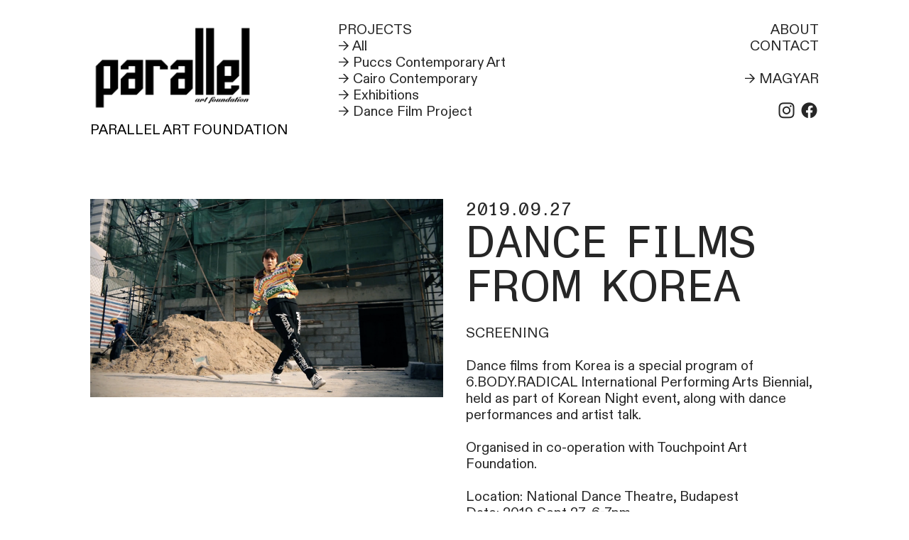

--- FILE ---
content_type: text/html; charset=UTF-8
request_url: https://parallelfoundation.com/2019-09-27-Dance-Films-from-Korea
body_size: 41711
content:
<!DOCTYPE html>
<!-- 

        Running on cargo.site

-->
<html lang="en" data-predefined-style="true" data-css-presets="true" data-css-preset data-typography-preset>
	<head>
<script>
				var __cargo_context__ = 'live';
				var __cargo_js_ver__ = 'c=3744406473';
				var __cargo_maint__ = false;
				
				
			</script>
					<meta http-equiv="X-UA-Compatible" content="IE=edge,chrome=1">
		<meta http-equiv="Content-Type" content="text/html; charset=utf-8">
		<meta name="viewport" content="initial-scale=1.0, maximum-scale=1.0, user-scalable=no">
		
			<meta name="robots" content="index,follow">
		<title>2019 09 27 | Dance Films from Korea  — Parallel Art Foundation / Parallel Művészeti Alapítvány</title>
		<meta name="description" content="2019.09.27 DANCE FILMS FROM KOREA SCREENING Dance films from Korea is a special program of 6.BODY.RADICAL International Performing...">
				<meta name="twitter:card" content="summary_large_image">
		<meta name="twitter:title" content="2019 09 27 | Dance Films from Korea  — Parallel Art Foundation / Parallel Művészeti Alapítvány">
		<meta name="twitter:description" content="2019.09.27 DANCE FILMS FROM KOREA SCREENING Dance films from Korea is a special program of 6.BODY.RADICAL International Performing...">
		<meta name="twitter:image" content="https://freight.cargo.site/w/1200/i/ab6da84e9045e15c2738d4667f0ad1fa4fc1dea6c61364a9e02a2fd93f51e59c/2019_09_KoreanFilms.png">
		<meta property="og:locale" content="en_US">
		<meta property="og:title" content="2019 09 27 | Dance Films from Korea  — Parallel Art Foundation / Parallel Művészeti Alapítvány">
		<meta property="og:description" content="2019.09.27 DANCE FILMS FROM KOREA SCREENING Dance films from Korea is a special program of 6.BODY.RADICAL International Performing...">
		<meta property="og:url" content="https://parallelfoundation.com/2019-09-27-Dance-Films-from-Korea">
		<meta property="og:image" content="https://freight.cargo.site/w/1200/i/ab6da84e9045e15c2738d4667f0ad1fa4fc1dea6c61364a9e02a2fd93f51e59c/2019_09_KoreanFilms.png">
		<meta property="og:type" content="website">

		<link rel="preconnect" href="https://static.cargo.site" crossorigin>
		<link rel="preconnect" href="https://freight.cargo.site" crossorigin>
				<link rel="preconnect" href="https://type.cargo.site" crossorigin>

		<!--<link rel="preload" href="https://static.cargo.site/assets/social/IconFont-Regular-0.9.3.woff2" as="font" type="font/woff" crossorigin>-->

		<meta property="og:title" content="Parallel Art Foundation / Parallel Művészeti Alapítvány" />
<meta name="description" content="Budapest-based contemporary art organisation.">
<meta name="robots" content="NOODP">

		<link href="https://freight.cargo.site/t/original/i/5b07affe2e0a6ec29c6bbc326f780b7da65767c53acd9d193700a7c087c7c19d/favicon.ico" rel="shortcut icon">
		<link href="https://parallelfoundation.com/rss" rel="alternate" type="application/rss+xml" title="Parallel Art Foundation / Parallel Művészeti Alapítvány feed">

		<link href="https://parallelfoundation.com/stylesheet?c=3744406473&1707228839" id="member_stylesheet" rel="stylesheet" type="text/css" />
<style id="">@font-face{font-family:Icons;src:url(https://static.cargo.site/assets/social/IconFont-Regular-0.9.3.woff2);unicode-range:U+E000-E15C,U+F0000,U+FE0E}@font-face{font-family:Icons;src:url(https://static.cargo.site/assets/social/IconFont-Regular-0.9.3.woff2);font-weight:240;unicode-range:U+E000-E15C,U+F0000,U+FE0E}@font-face{font-family:Icons;src:url(https://static.cargo.site/assets/social/IconFont-Regular-0.9.3.woff2);unicode-range:U+E000-E15C,U+F0000,U+FE0E;font-weight:400}@font-face{font-family:Icons;src:url(https://static.cargo.site/assets/social/IconFont-Regular-0.9.3.woff2);unicode-range:U+E000-E15C,U+F0000,U+FE0E;font-weight:600}@font-face{font-family:Icons;src:url(https://static.cargo.site/assets/social/IconFont-Regular-0.9.3.woff2);unicode-range:U+E000-E15C,U+F0000,U+FE0E;font-weight:800}@font-face{font-family:Icons;src:url(https://static.cargo.site/assets/social/IconFont-Regular-0.9.3.woff2);unicode-range:U+E000-E15C,U+F0000,U+FE0E;font-style:italic}@font-face{font-family:Icons;src:url(https://static.cargo.site/assets/social/IconFont-Regular-0.9.3.woff2);unicode-range:U+E000-E15C,U+F0000,U+FE0E;font-weight:200;font-style:italic}@font-face{font-family:Icons;src:url(https://static.cargo.site/assets/social/IconFont-Regular-0.9.3.woff2);unicode-range:U+E000-E15C,U+F0000,U+FE0E;font-weight:400;font-style:italic}@font-face{font-family:Icons;src:url(https://static.cargo.site/assets/social/IconFont-Regular-0.9.3.woff2);unicode-range:U+E000-E15C,U+F0000,U+FE0E;font-weight:600;font-style:italic}@font-face{font-family:Icons;src:url(https://static.cargo.site/assets/social/IconFont-Regular-0.9.3.woff2);unicode-range:U+E000-E15C,U+F0000,U+FE0E;font-weight:800;font-style:italic}body.iconfont-loading,body.iconfont-loading *{color:transparent!important}body{-moz-osx-font-smoothing:grayscale;-webkit-font-smoothing:antialiased;-webkit-text-size-adjust:none}body.no-scroll{overflow:hidden}/*!
 * Content
 */.page{word-wrap:break-word}:focus{outline:0}.pointer-events-none{pointer-events:none}.pointer-events-auto{pointer-events:auto}.pointer-events-none .page_content .audio-player,.pointer-events-none .page_content .shop_product,.pointer-events-none .page_content a,.pointer-events-none .page_content audio,.pointer-events-none .page_content button,.pointer-events-none .page_content details,.pointer-events-none .page_content iframe,.pointer-events-none .page_content img,.pointer-events-none .page_content input,.pointer-events-none .page_content video{pointer-events:auto}.pointer-events-none .page_content *>a,.pointer-events-none .page_content>a{position:relative}s *{text-transform:inherit}#toolset{position:fixed;bottom:10px;right:10px;z-index:8}.mobile #toolset,.template_site_inframe #toolset{display:none}#toolset a{display:block;height:24px;width:24px;margin:0;padding:0;text-decoration:none;background:rgba(0,0,0,.2)}#toolset a:hover{background:rgba(0,0,0,.8)}[data-adminview] #toolset a,[data-adminview] #toolset_admin a{background:rgba(0,0,0,.04);pointer-events:none;cursor:default}#toolset_admin a:active{background:rgba(0,0,0,.7)}#toolset_admin a svg>*{transform:scale(1.1) translate(0,-.5px);transform-origin:50% 50%}#toolset_admin a svg{pointer-events:none;width:100%!important;height:auto!important}#following-container{overflow:auto;-webkit-overflow-scrolling:touch}#following-container iframe{height:100%;width:100%;position:absolute;top:0;left:0;right:0;bottom:0}:root{--following-width:-400px;--following-animation-duration:450ms}@keyframes following-open{0%{transform:translateX(0)}100%{transform:translateX(var(--following-width))}}@keyframes following-open-inverse{0%{transform:translateX(0)}100%{transform:translateX(calc(-1 * var(--following-width)))}}@keyframes following-close{0%{transform:translateX(var(--following-width))}100%{transform:translateX(0)}}@keyframes following-close-inverse{0%{transform:translateX(calc(-1 * var(--following-width)))}100%{transform:translateX(0)}}body.animate-left{animation:following-open var(--following-animation-duration);animation-fill-mode:both;animation-timing-function:cubic-bezier(.24,1,.29,1)}#following-container.animate-left{animation:following-close-inverse var(--following-animation-duration);animation-fill-mode:both;animation-timing-function:cubic-bezier(.24,1,.29,1)}#following-container.animate-left #following-frame{animation:following-close var(--following-animation-duration);animation-fill-mode:both;animation-timing-function:cubic-bezier(.24,1,.29,1)}body.animate-right{animation:following-close var(--following-animation-duration);animation-fill-mode:both;animation-timing-function:cubic-bezier(.24,1,.29,1)}#following-container.animate-right{animation:following-open-inverse var(--following-animation-duration);animation-fill-mode:both;animation-timing-function:cubic-bezier(.24,1,.29,1)}#following-container.animate-right #following-frame{animation:following-open var(--following-animation-duration);animation-fill-mode:both;animation-timing-function:cubic-bezier(.24,1,.29,1)}.slick-slider{position:relative;display:block;-moz-box-sizing:border-box;box-sizing:border-box;-webkit-user-select:none;-moz-user-select:none;-ms-user-select:none;user-select:none;-webkit-touch-callout:none;-khtml-user-select:none;-ms-touch-action:pan-y;touch-action:pan-y;-webkit-tap-highlight-color:transparent}.slick-list{position:relative;display:block;overflow:hidden;margin:0;padding:0}.slick-list:focus{outline:0}.slick-list.dragging{cursor:pointer;cursor:hand}.slick-slider .slick-list,.slick-slider .slick-track{transform:translate3d(0,0,0);will-change:transform}.slick-track{position:relative;top:0;left:0;display:block}.slick-track:after,.slick-track:before{display:table;content:'';width:1px;height:1px;margin-top:-1px;margin-left:-1px}.slick-track:after{clear:both}.slick-loading .slick-track{visibility:hidden}.slick-slide{display:none;float:left;height:100%;min-height:1px}[dir=rtl] .slick-slide{float:right}.content .slick-slide img{display:inline-block}.content .slick-slide img:not(.image-zoom){cursor:pointer}.content .scrub .slick-list,.content .scrub .slick-slide img:not(.image-zoom){cursor:ew-resize}body.slideshow-scrub-dragging *{cursor:ew-resize!important}.content .slick-slide img:not([src]),.content .slick-slide img[src='']{width:100%;height:auto}.slick-slide.slick-loading img{display:none}.slick-slide.dragging img{pointer-events:none}.slick-initialized .slick-slide{display:block}.slick-loading .slick-slide{visibility:hidden}.slick-vertical .slick-slide{display:block;height:auto;border:1px solid transparent}.slick-arrow.slick-hidden{display:none}.slick-arrow{position:absolute;z-index:9;width:0;top:0;height:100%;cursor:pointer;will-change:opacity;-webkit-transition:opacity 333ms cubic-bezier(.4,0,.22,1);transition:opacity 333ms cubic-bezier(.4,0,.22,1)}.slick-arrow.hidden{opacity:0}.slick-arrow svg{position:absolute;width:36px;height:36px;top:0;left:0;right:0;bottom:0;margin:auto;transform:translate(.25px,.25px)}.slick-arrow svg.right-arrow{transform:translate(.25px,.25px) scaleX(-1)}.slick-arrow svg:active{opacity:.75}.slick-arrow svg .arrow-shape{fill:none!important;stroke:#fff;stroke-linecap:square}.slick-arrow svg .arrow-outline{fill:none!important;stroke-width:2.5px;stroke:rgba(0,0,0,.6);stroke-linecap:square}.slick-arrow.slick-next{right:0;text-align:right}.slick-next svg,.wallpaper-navigation .slick-next svg{margin-right:10px}.mobile .slick-next svg{margin-right:10px}.slick-arrow.slick-prev{text-align:left}.slick-prev svg,.wallpaper-navigation .slick-prev svg{margin-left:10px}.mobile .slick-prev svg{margin-left:10px}.loading_animation{display:none;vertical-align:middle;z-index:15;line-height:0;pointer-events:none;border-radius:100%}.loading_animation.hidden{display:none}.loading_animation.pulsing{opacity:0;display:inline-block;animation-delay:.1s;-webkit-animation-delay:.1s;-moz-animation-delay:.1s;animation-duration:12s;animation-iteration-count:infinite;animation:fade-pulse-in .5s ease-in-out;-moz-animation:fade-pulse-in .5s ease-in-out;-webkit-animation:fade-pulse-in .5s ease-in-out;-webkit-animation-fill-mode:forwards;-moz-animation-fill-mode:forwards;animation-fill-mode:forwards}.loading_animation.pulsing.no-delay{animation-delay:0s;-webkit-animation-delay:0s;-moz-animation-delay:0s}.loading_animation div{border-radius:100%}.loading_animation div svg{max-width:100%;height:auto}.loading_animation div,.loading_animation div svg{width:20px;height:20px}.loading_animation.full-width svg{width:100%;height:auto}.loading_animation.full-width.big svg{width:100px;height:100px}.loading_animation div svg>*{fill:#ccc}.loading_animation div{-webkit-animation:spin-loading 12s ease-out;-webkit-animation-iteration-count:infinite;-moz-animation:spin-loading 12s ease-out;-moz-animation-iteration-count:infinite;animation:spin-loading 12s ease-out;animation-iteration-count:infinite}.loading_animation.hidden{display:none}[data-backdrop] .loading_animation{position:absolute;top:15px;left:15px;z-index:99}.loading_animation.position-absolute.middle{top:calc(50% - 10px);left:calc(50% - 10px)}.loading_animation.position-absolute.topleft{top:0;left:0}.loading_animation.position-absolute.middleright{top:calc(50% - 10px);right:1rem}.loading_animation.position-absolute.middleleft{top:calc(50% - 10px);left:1rem}.loading_animation.gray div svg>*{fill:#999}.loading_animation.gray-dark div svg>*{fill:#666}.loading_animation.gray-darker div svg>*{fill:#555}.loading_animation.gray-light div svg>*{fill:#ccc}.loading_animation.white div svg>*{fill:rgba(255,255,255,.85)}.loading_animation.blue div svg>*{fill:#698fff}.loading_animation.inline{display:inline-block;margin-bottom:.5ex}.loading_animation.inline.left{margin-right:.5ex}@-webkit-keyframes fade-pulse-in{0%{opacity:0}50%{opacity:.5}100%{opacity:1}}@-moz-keyframes fade-pulse-in{0%{opacity:0}50%{opacity:.5}100%{opacity:1}}@keyframes fade-pulse-in{0%{opacity:0}50%{opacity:.5}100%{opacity:1}}@-webkit-keyframes pulsate{0%{opacity:1}50%{opacity:0}100%{opacity:1}}@-moz-keyframes pulsate{0%{opacity:1}50%{opacity:0}100%{opacity:1}}@keyframes pulsate{0%{opacity:1}50%{opacity:0}100%{opacity:1}}@-webkit-keyframes spin-loading{0%{transform:rotate(0)}9%{transform:rotate(1050deg)}18%{transform:rotate(-1090deg)}20%{transform:rotate(-1080deg)}23%{transform:rotate(-1080deg)}28%{transform:rotate(-1095deg)}29%{transform:rotate(-1065deg)}34%{transform:rotate(-1080deg)}35%{transform:rotate(-1050deg)}40%{transform:rotate(-1065deg)}41%{transform:rotate(-1035deg)}44%{transform:rotate(-1035deg)}47%{transform:rotate(-2160deg)}50%{transform:rotate(-2160deg)}56%{transform:rotate(45deg)}60%{transform:rotate(45deg)}80%{transform:rotate(6120deg)}100%{transform:rotate(0)}}@keyframes spin-loading{0%{transform:rotate(0)}9%{transform:rotate(1050deg)}18%{transform:rotate(-1090deg)}20%{transform:rotate(-1080deg)}23%{transform:rotate(-1080deg)}28%{transform:rotate(-1095deg)}29%{transform:rotate(-1065deg)}34%{transform:rotate(-1080deg)}35%{transform:rotate(-1050deg)}40%{transform:rotate(-1065deg)}41%{transform:rotate(-1035deg)}44%{transform:rotate(-1035deg)}47%{transform:rotate(-2160deg)}50%{transform:rotate(-2160deg)}56%{transform:rotate(45deg)}60%{transform:rotate(45deg)}80%{transform:rotate(6120deg)}100%{transform:rotate(0)}}[grid-row]{align-items:flex-start;box-sizing:border-box;display:-webkit-box;display:-webkit-flex;display:-ms-flexbox;display:flex;-webkit-flex-wrap:wrap;-ms-flex-wrap:wrap;flex-wrap:wrap}[grid-col]{box-sizing:border-box}[grid-row] [grid-col].empty:after{content:"\0000A0";cursor:text}body.mobile[data-adminview=content-editproject] [grid-row] [grid-col].empty:after{display:none}[grid-col=auto]{-webkit-box-flex:1;-webkit-flex:1;-ms-flex:1;flex:1}[grid-col=x12]{width:100%}[grid-col=x11]{width:50%}[grid-col=x10]{width:33.33%}[grid-col=x9]{width:25%}[grid-col=x8]{width:20%}[grid-col=x7]{width:16.666666667%}[grid-col=x6]{width:14.285714286%}[grid-col=x5]{width:12.5%}[grid-col=x4]{width:11.111111111%}[grid-col=x3]{width:10%}[grid-col=x2]{width:9.090909091%}[grid-col=x1]{width:8.333333333%}[grid-col="1"]{width:8.33333%}[grid-col="2"]{width:16.66667%}[grid-col="3"]{width:25%}[grid-col="4"]{width:33.33333%}[grid-col="5"]{width:41.66667%}[grid-col="6"]{width:50%}[grid-col="7"]{width:58.33333%}[grid-col="8"]{width:66.66667%}[grid-col="9"]{width:75%}[grid-col="10"]{width:83.33333%}[grid-col="11"]{width:91.66667%}[grid-col="12"]{width:100%}body.mobile [grid-responsive] [grid-col]{width:100%;-webkit-box-flex:none;-webkit-flex:none;-ms-flex:none;flex:none}[data-ce-host=true][contenteditable=true] [grid-pad]{pointer-events:none}[data-ce-host=true][contenteditable=true] [grid-pad]>*{pointer-events:auto}[grid-pad="0"]{padding:0}[grid-pad="0.25"]{padding:.125rem}[grid-pad="0.5"]{padding:.25rem}[grid-pad="0.75"]{padding:.375rem}[grid-pad="1"]{padding:.5rem}[grid-pad="1.25"]{padding:.625rem}[grid-pad="1.5"]{padding:.75rem}[grid-pad="1.75"]{padding:.875rem}[grid-pad="2"]{padding:1rem}[grid-pad="2.5"]{padding:1.25rem}[grid-pad="3"]{padding:1.5rem}[grid-pad="3.5"]{padding:1.75rem}[grid-pad="4"]{padding:2rem}[grid-pad="5"]{padding:2.5rem}[grid-pad="6"]{padding:3rem}[grid-pad="7"]{padding:3.5rem}[grid-pad="8"]{padding:4rem}[grid-pad="9"]{padding:4.5rem}[grid-pad="10"]{padding:5rem}[grid-gutter="0"]{margin:0}[grid-gutter="0.5"]{margin:-.25rem}[grid-gutter="1"]{margin:-.5rem}[grid-gutter="1.5"]{margin:-.75rem}[grid-gutter="2"]{margin:-1rem}[grid-gutter="2.5"]{margin:-1.25rem}[grid-gutter="3"]{margin:-1.5rem}[grid-gutter="3.5"]{margin:-1.75rem}[grid-gutter="4"]{margin:-2rem}[grid-gutter="5"]{margin:-2.5rem}[grid-gutter="6"]{margin:-3rem}[grid-gutter="7"]{margin:-3.5rem}[grid-gutter="8"]{margin:-4rem}[grid-gutter="10"]{margin:-5rem}[grid-gutter="12"]{margin:-6rem}[grid-gutter="14"]{margin:-7rem}[grid-gutter="16"]{margin:-8rem}[grid-gutter="18"]{margin:-9rem}[grid-gutter="20"]{margin:-10rem}small{max-width:100%;text-decoration:inherit}img:not([src]),img[src='']{outline:1px solid rgba(177,177,177,.4);outline-offset:-1px;content:url([data-uri])}img.image-zoom{cursor:-webkit-zoom-in;cursor:-moz-zoom-in;cursor:zoom-in}#imprimatur{color:#333;font-size:10px;font-family:-apple-system,BlinkMacSystemFont,"Segoe UI",Roboto,Oxygen,Ubuntu,Cantarell,"Open Sans","Helvetica Neue",sans-serif,"Sans Serif",Icons;/*!System*/position:fixed;opacity:.3;right:-28px;bottom:160px;transform:rotate(270deg);-ms-transform:rotate(270deg);-webkit-transform:rotate(270deg);z-index:8;text-transform:uppercase;color:#999;opacity:.5;padding-bottom:2px;text-decoration:none}.mobile #imprimatur{display:none}bodycopy cargo-link a{font-family:-apple-system,BlinkMacSystemFont,"Segoe UI",Roboto,Oxygen,Ubuntu,Cantarell,"Open Sans","Helvetica Neue",sans-serif,"Sans Serif",Icons;/*!System*/font-size:12px;font-style:normal;font-weight:400;transform:rotate(270deg);text-decoration:none;position:fixed!important;right:-27px;bottom:100px;text-decoration:none;letter-spacing:normal;background:0 0;border:0;border-bottom:0;outline:0}/*! PhotoSwipe Default UI CSS by Dmitry Semenov | photoswipe.com | MIT license */.pswp--has_mouse .pswp__button--arrow--left,.pswp--has_mouse .pswp__button--arrow--right,.pswp__ui{visibility:visible}.pswp--minimal--dark .pswp__top-bar,.pswp__button{background:0 0}.pswp,.pswp__bg,.pswp__container,.pswp__img--placeholder,.pswp__zoom-wrap,.quick-view-navigation{-webkit-backface-visibility:hidden}.pswp__button{cursor:pointer;opacity:1;-webkit-appearance:none;transition:opacity .2s;-webkit-box-shadow:none;box-shadow:none}.pswp__button-close>svg{top:10px;right:10px;margin-left:auto}.pswp--touch .quick-view-navigation{display:none}.pswp__ui{-webkit-font-smoothing:auto;opacity:1;z-index:1550}.quick-view-navigation{will-change:opacity;-webkit-transition:opacity 333ms cubic-bezier(.4,0,.22,1);transition:opacity 333ms cubic-bezier(.4,0,.22,1)}.quick-view-navigation .pswp__group .pswp__button{pointer-events:auto}.pswp__button>svg{position:absolute;width:36px;height:36px}.quick-view-navigation .pswp__group:active svg{opacity:.75}.pswp__button svg .shape-shape{fill:#fff}.pswp__button svg .shape-outline{fill:#000}.pswp__button-prev>svg{top:0;bottom:0;left:10px;margin:auto}.pswp__button-next>svg{top:0;bottom:0;right:10px;margin:auto}.quick-view-navigation .pswp__group .pswp__button-prev{position:absolute;left:0;top:0;width:0;height:100%}.quick-view-navigation .pswp__group .pswp__button-next{position:absolute;right:0;top:0;width:0;height:100%}.quick-view-navigation .close-button,.quick-view-navigation .left-arrow,.quick-view-navigation .right-arrow{transform:translate(.25px,.25px)}.quick-view-navigation .right-arrow{transform:translate(.25px,.25px) scaleX(-1)}.pswp__button svg .shape-outline{fill:transparent!important;stroke:#000;stroke-width:2.5px;stroke-linecap:square}.pswp__button svg .shape-shape{fill:transparent!important;stroke:#fff;stroke-width:1.5px;stroke-linecap:square}.pswp__bg,.pswp__scroll-wrap,.pswp__zoom-wrap{width:100%;position:absolute}.quick-view-navigation .pswp__group .pswp__button-close{margin:0}.pswp__container,.pswp__item,.pswp__zoom-wrap{right:0;bottom:0;top:0;position:absolute;left:0}.pswp__ui--hidden .pswp__button{opacity:.001}.pswp__ui--hidden .pswp__button,.pswp__ui--hidden .pswp__button *{pointer-events:none}.pswp .pswp__ui.pswp__ui--displaynone{display:none}.pswp__element--disabled{display:none!important}/*! PhotoSwipe main CSS by Dmitry Semenov | photoswipe.com | MIT license */.pswp{position:fixed;display:none;height:100%;width:100%;top:0;left:0;right:0;bottom:0;margin:auto;-ms-touch-action:none;touch-action:none;z-index:9999999;-webkit-text-size-adjust:100%;line-height:initial;letter-spacing:initial;outline:0}.pswp img{max-width:none}.pswp--zoom-disabled .pswp__img{cursor:default!important}.pswp--animate_opacity{opacity:.001;will-change:opacity;-webkit-transition:opacity 333ms cubic-bezier(.4,0,.22,1);transition:opacity 333ms cubic-bezier(.4,0,.22,1)}.pswp--open{display:block}.pswp--zoom-allowed .pswp__img{cursor:-webkit-zoom-in;cursor:-moz-zoom-in;cursor:zoom-in}.pswp--zoomed-in .pswp__img{cursor:-webkit-grab;cursor:-moz-grab;cursor:grab}.pswp--dragging .pswp__img{cursor:-webkit-grabbing;cursor:-moz-grabbing;cursor:grabbing}.pswp__bg{left:0;top:0;height:100%;opacity:0;transform:translateZ(0);will-change:opacity}.pswp__scroll-wrap{left:0;top:0;height:100%}.pswp__container,.pswp__zoom-wrap{-ms-touch-action:none;touch-action:none}.pswp__container,.pswp__img{-webkit-user-select:none;-moz-user-select:none;-ms-user-select:none;user-select:none;-webkit-tap-highlight-color:transparent;-webkit-touch-callout:none}.pswp__zoom-wrap{-webkit-transform-origin:left top;-ms-transform-origin:left top;transform-origin:left top;-webkit-transition:-webkit-transform 222ms cubic-bezier(.4,0,.22,1);transition:transform 222ms cubic-bezier(.4,0,.22,1)}.pswp__bg{-webkit-transition:opacity 222ms cubic-bezier(.4,0,.22,1);transition:opacity 222ms cubic-bezier(.4,0,.22,1)}.pswp--animated-in .pswp__bg,.pswp--animated-in .pswp__zoom-wrap{-webkit-transition:none;transition:none}.pswp--hide-overflow .pswp__scroll-wrap,.pswp--hide-overflow.pswp{overflow:hidden}.pswp__img{position:absolute;width:auto;height:auto;top:0;left:0}.pswp__img--placeholder--blank{background:#222}.pswp--ie .pswp__img{width:100%!important;height:auto!important;left:0;top:0}.pswp__ui--idle{opacity:0}.pswp__error-msg{position:absolute;left:0;top:50%;width:100%;text-align:center;font-size:14px;line-height:16px;margin-top:-8px;color:#ccc}.pswp__error-msg a{color:#ccc;text-decoration:underline}.pswp__error-msg{font-family:-apple-system,BlinkMacSystemFont,"Segoe UI",Roboto,Oxygen,Ubuntu,Cantarell,"Open Sans","Helvetica Neue",sans-serif}.quick-view.mouse-down .iframe-item{pointer-events:none!important}.quick-view-caption-positioner{pointer-events:none;width:100%;height:100%}.quick-view-caption-wrapper{margin:auto;position:absolute;bottom:0;left:0;right:0}.quick-view-horizontal-align-left .quick-view-caption-wrapper{margin-left:0}.quick-view-horizontal-align-right .quick-view-caption-wrapper{margin-right:0}[data-quick-view-caption]{transition:.1s opacity ease-in-out;position:absolute;bottom:0;left:0;right:0}.quick-view-horizontal-align-left [data-quick-view-caption]{text-align:left}.quick-view-horizontal-align-right [data-quick-view-caption]{text-align:right}.quick-view-caption{transition:.1s opacity ease-in-out}.quick-view-caption>*{display:inline-block}.quick-view-caption *{pointer-events:auto}.quick-view-caption.hidden{opacity:0}.shop_product .dropdown_wrapper{flex:0 0 100%;position:relative}.shop_product select{appearance:none;-moz-appearance:none;-webkit-appearance:none;outline:0;-webkit-font-smoothing:antialiased;-moz-osx-font-smoothing:grayscale;cursor:pointer;border-radius:0;white-space:nowrap;overflow:hidden!important;text-overflow:ellipsis}.shop_product select.dropdown::-ms-expand{display:none}.shop_product a{cursor:pointer;border-bottom:none;text-decoration:none}.shop_product a.out-of-stock{pointer-events:none}body.audio-player-dragging *{cursor:ew-resize!important}.audio-player{display:inline-flex;flex:1 0 calc(100% - 2px);width:calc(100% - 2px)}.audio-player .button{height:100%;flex:0 0 3.3rem;display:flex}.audio-player .separator{left:3.3rem;height:100%}.audio-player .buffer{width:0%;height:100%;transition:left .3s linear,width .3s linear}.audio-player.seeking .buffer{transition:left 0s,width 0s}.audio-player.seeking{user-select:none;-webkit-user-select:none;cursor:ew-resize}.audio-player.seeking *{user-select:none;-webkit-user-select:none;cursor:ew-resize}.audio-player .bar{overflow:hidden;display:flex;justify-content:space-between;align-content:center;flex-grow:1}.audio-player .progress{width:0%;height:100%;transition:width .3s linear}.audio-player.seeking .progress{transition:width 0s}.audio-player .pause,.audio-player .play{cursor:pointer;height:100%}.audio-player .note-icon{margin:auto 0;order:2;flex:0 1 auto}.audio-player .title{white-space:nowrap;overflow:hidden;text-overflow:ellipsis;pointer-events:none;user-select:none;padding:.5rem 0 .5rem 1rem;margin:auto auto auto 0;flex:0 3 auto;min-width:0;width:100%}.audio-player .total-time{flex:0 1 auto;margin:auto 0}.audio-player .current-time,.audio-player .play-text{flex:0 1 auto;margin:auto 0}.audio-player .stream-anim{user-select:none;margin:auto auto auto 0}.audio-player .stream-anim span{display:inline-block}.audio-player .buffer,.audio-player .current-time,.audio-player .note-svg,.audio-player .play-text,.audio-player .separator,.audio-player .total-time{user-select:none;pointer-events:none}.audio-player .buffer,.audio-player .play-text,.audio-player .progress{position:absolute}.audio-player,.audio-player .bar,.audio-player .button,.audio-player .current-time,.audio-player .note-icon,.audio-player .pause,.audio-player .play,.audio-player .total-time{position:relative}body.mobile .audio-player,body.mobile .audio-player *{-webkit-touch-callout:none}#standalone-admin-frame{border:0;width:400px;position:absolute;right:0;top:0;height:100vh;z-index:99}body[standalone-admin=true] #standalone-admin-frame{transform:translate(0,0)}body[standalone-admin=true] .main_container{width:calc(100% - 400px)}body[standalone-admin=false] #standalone-admin-frame{transform:translate(100%,0)}body[standalone-admin=false] .main_container{width:100%}.toggle_standaloneAdmin{position:fixed;top:0;right:400px;height:40px;width:40px;z-index:999;cursor:pointer;background-color:rgba(0,0,0,.4)}.toggle_standaloneAdmin:active{opacity:.7}body[standalone-admin=false] .toggle_standaloneAdmin{right:0}.toggle_standaloneAdmin *{color:#fff;fill:#fff}.toggle_standaloneAdmin svg{padding:6px;width:100%;height:100%;opacity:.85}body[standalone-admin=false] .toggle_standaloneAdmin #close,body[standalone-admin=true] .toggle_standaloneAdmin #backdropsettings{display:none}.toggle_standaloneAdmin>div{width:100%;height:100%}#admin_toggle_button{position:fixed;top:50%;transform:translate(0,-50%);right:400px;height:36px;width:12px;z-index:999;cursor:pointer;background-color:rgba(0,0,0,.09);padding-left:2px;margin-right:5px}#admin_toggle_button .bar{content:'';background:rgba(0,0,0,.09);position:fixed;width:5px;bottom:0;top:0;z-index:10}#admin_toggle_button:active{background:rgba(0,0,0,.065)}#admin_toggle_button *{color:#fff;fill:#fff}#admin_toggle_button svg{padding:0;width:16px;height:36px;margin-left:1px;opacity:1}#admin_toggle_button svg *{fill:#fff;opacity:1}#admin_toggle_button[data-state=closed] .toggle_admin_close{display:none}#admin_toggle_button[data-state=closed],#admin_toggle_button[data-state=closed] .toggle_admin_open{width:20px;cursor:pointer;margin:0}#admin_toggle_button[data-state=closed] svg{margin-left:2px}#admin_toggle_button[data-state=open] .toggle_admin_open{display:none}select,select *{text-rendering:auto!important}b b{font-weight:inherit}*{-webkit-box-sizing:border-box;-moz-box-sizing:border-box;box-sizing:border-box}customhtml>*{position:relative;z-index:10}body,html{min-height:100vh;margin:0;padding:0}html{touch-action:manipulation;position:relative;background-color:#fff}.main_container{min-height:100vh;width:100%;overflow:hidden}.container{display:-webkit-box;display:-webkit-flex;display:-moz-box;display:-ms-flexbox;display:flex;-webkit-flex-wrap:wrap;-moz-flex-wrap:wrap;-ms-flex-wrap:wrap;flex-wrap:wrap;max-width:100%;width:100%;overflow:visible}.container{align-items:flex-start;-webkit-align-items:flex-start}.page{z-index:2}.page ul li>text-limit{display:block}.content,.content_container,.pinned{-webkit-flex:1 0 auto;-moz-flex:1 0 auto;-ms-flex:1 0 auto;flex:1 0 auto;max-width:100%}.content_container{width:100%}.content_container.full_height{min-height:100vh}.page_background{position:absolute;top:0;left:0;width:100%;height:100%}.page_container{position:relative;overflow:visible;width:100%}.backdrop{position:absolute;top:0;z-index:1;width:100%;height:100%;max-height:100vh}.backdrop>div{position:absolute;top:0;left:0;width:100%;height:100%;-webkit-backface-visibility:hidden;backface-visibility:hidden;transform:translate3d(0,0,0);contain:strict}[data-backdrop].backdrop>div[data-overflowing]{max-height:100vh;position:absolute;top:0;left:0}body.mobile [split-responsive]{display:flex;flex-direction:column}body.mobile [split-responsive] .container{width:100%;order:2}body.mobile [split-responsive] .backdrop{position:relative;height:50vh;width:100%;order:1}body.mobile [split-responsive] [data-auxiliary].backdrop{position:absolute;height:50vh;width:100%;order:1}.page{position:relative;z-index:2}img[data-align=left]{float:left}img[data-align=right]{float:right}[data-rotation]{transform-origin:center center}.content .page_content:not([contenteditable=true]) [data-draggable]{pointer-events:auto!important;backface-visibility:hidden}.preserve-3d{-moz-transform-style:preserve-3d;transform-style:preserve-3d}.content .page_content:not([contenteditable=true]) [data-draggable] iframe{pointer-events:none!important}.dragging-active iframe{pointer-events:none!important}.content .page_content:not([contenteditable=true]) [data-draggable]:active{opacity:1}.content .scroll-transition-fade{transition:transform 1s ease-in-out,opacity .8s ease-in-out}.content .scroll-transition-fade.below-viewport{opacity:0;transform:translateY(40px)}.mobile.full_width .page_container:not([split-layout]) .container_width{width:100%}[data-view=pinned_bottom] .bottom_pin_invisibility{visibility:hidden}.pinned{position:relative;width:100%}.pinned .page_container.accommodate:not(.fixed):not(.overlay){z-index:2}.pinned .page_container.overlay{position:absolute;z-index:4}.pinned .page_container.overlay.fixed{position:fixed}.pinned .page_container.overlay.fixed .page{max-height:100vh;-webkit-overflow-scrolling:touch}.pinned .page_container.overlay.fixed .page.allow-scroll{overflow-y:auto;overflow-x:hidden}.pinned .page_container.overlay.fixed .page.allow-scroll{align-items:flex-start;-webkit-align-items:flex-start}.pinned .page_container .page.allow-scroll::-webkit-scrollbar{width:0;background:0 0;display:none}.pinned.pinned_top .page_container.overlay{left:0;top:0}.pinned.pinned_bottom .page_container.overlay{left:0;bottom:0}div[data-container=set]:empty{margin-top:1px}.thumbnails{position:relative;z-index:1}[thumbnails=grid]{align-items:baseline}[thumbnails=justify] .thumbnail{box-sizing:content-box}[thumbnails][data-padding-zero] .thumbnail{margin-bottom:-1px}[thumbnails=montessori] .thumbnail{pointer-events:auto;position:absolute}[thumbnails] .thumbnail>a{display:block;text-decoration:none}[thumbnails=montessori]{height:0}[thumbnails][data-resizing],[thumbnails][data-resizing] *{cursor:nwse-resize}[thumbnails] .thumbnail .resize-handle{cursor:nwse-resize;width:26px;height:26px;padding:5px;position:absolute;opacity:.75;right:-1px;bottom:-1px;z-index:100}[thumbnails][data-resizing] .resize-handle{display:none}[thumbnails] .thumbnail .resize-handle svg{position:absolute;top:0;left:0}[thumbnails] .thumbnail .resize-handle:hover{opacity:1}[data-can-move].thumbnail .resize-handle svg .resize_path_outline{fill:#fff}[data-can-move].thumbnail .resize-handle svg .resize_path{fill:#000}[thumbnails=montessori] .thumbnail_sizer{height:0;width:100%;position:relative;padding-bottom:100%;pointer-events:none}[thumbnails] .thumbnail img{display:block;min-height:3px;margin-bottom:0}[thumbnails] .thumbnail img:not([src]),img[src=""]{margin:0!important;width:100%;min-height:3px;height:100%!important;position:absolute}[aspect-ratio="1x1"].thumb_image{height:0;padding-bottom:100%;overflow:hidden}[aspect-ratio="4x3"].thumb_image{height:0;padding-bottom:75%;overflow:hidden}[aspect-ratio="16x9"].thumb_image{height:0;padding-bottom:56.25%;overflow:hidden}[thumbnails] .thumb_image{width:100%;position:relative}[thumbnails][thumbnail-vertical-align=top]{align-items:flex-start}[thumbnails][thumbnail-vertical-align=middle]{align-items:center}[thumbnails][thumbnail-vertical-align=bottom]{align-items:baseline}[thumbnails][thumbnail-horizontal-align=left]{justify-content:flex-start}[thumbnails][thumbnail-horizontal-align=middle]{justify-content:center}[thumbnails][thumbnail-horizontal-align=right]{justify-content:flex-end}.thumb_image.default_image>svg{position:absolute;top:0;left:0;bottom:0;right:0;width:100%;height:100%}.thumb_image.default_image{outline:1px solid #ccc;outline-offset:-1px;position:relative}.mobile.full_width [data-view=Thumbnail] .thumbnails_width{width:100%}.content [data-draggable] a:active,.content [data-draggable] img:active{opacity:initial}.content .draggable-dragging{opacity:initial}[data-draggable].draggable_visible{visibility:visible}[data-draggable].draggable_hidden{visibility:hidden}.gallery_card [data-draggable],.marquee [data-draggable]{visibility:inherit}[data-draggable]{visibility:visible;background-color:rgba(0,0,0,.003)}#site_menu_panel_container .image-gallery:not(.initialized){height:0;padding-bottom:100%;min-height:initial}.image-gallery:not(.initialized){min-height:100vh;visibility:hidden;width:100%}.image-gallery .gallery_card img{display:block;width:100%;height:auto}.image-gallery .gallery_card{transform-origin:center}.image-gallery .gallery_card.dragging{opacity:.1;transform:initial!important}.image-gallery:not([image-gallery=slideshow]) .gallery_card iframe:only-child,.image-gallery:not([image-gallery=slideshow]) .gallery_card video:only-child{width:100%;height:100%;top:0;left:0;position:absolute}.image-gallery[image-gallery=slideshow] .gallery_card video[muted][autoplay]:not([controls]),.image-gallery[image-gallery=slideshow] .gallery_card video[muted][data-autoplay]:not([controls]){pointer-events:none}.image-gallery [image-gallery-pad="0"] video:only-child{object-fit:cover;height:calc(100% + 1px)}div.image-gallery>a,div.image-gallery>iframe,div.image-gallery>img,div.image-gallery>video{display:none}[image-gallery-row]{align-items:flex-start;box-sizing:border-box;display:-webkit-box;display:-webkit-flex;display:-ms-flexbox;display:flex;-webkit-flex-wrap:wrap;-ms-flex-wrap:wrap;flex-wrap:wrap}.image-gallery .gallery_card_image{width:100%;position:relative}[data-predefined-style=true] .image-gallery a.gallery_card{display:block;border:none}[image-gallery-col]{box-sizing:border-box}[image-gallery-col=x12]{width:100%}[image-gallery-col=x11]{width:50%}[image-gallery-col=x10]{width:33.33%}[image-gallery-col=x9]{width:25%}[image-gallery-col=x8]{width:20%}[image-gallery-col=x7]{width:16.666666667%}[image-gallery-col=x6]{width:14.285714286%}[image-gallery-col=x5]{width:12.5%}[image-gallery-col=x4]{width:11.111111111%}[image-gallery-col=x3]{width:10%}[image-gallery-col=x2]{width:9.090909091%}[image-gallery-col=x1]{width:8.333333333%}.content .page_content [image-gallery-pad].image-gallery{pointer-events:none}.content .page_content [image-gallery-pad].image-gallery .gallery_card_image>*,.content .page_content [image-gallery-pad].image-gallery .gallery_image_caption{pointer-events:auto}.content .page_content [image-gallery-pad="0"]{padding:0}.content .page_content [image-gallery-pad="0.25"]{padding:.125rem}.content .page_content [image-gallery-pad="0.5"]{padding:.25rem}.content .page_content [image-gallery-pad="0.75"]{padding:.375rem}.content .page_content [image-gallery-pad="1"]{padding:.5rem}.content .page_content [image-gallery-pad="1.25"]{padding:.625rem}.content .page_content [image-gallery-pad="1.5"]{padding:.75rem}.content .page_content [image-gallery-pad="1.75"]{padding:.875rem}.content .page_content [image-gallery-pad="2"]{padding:1rem}.content .page_content [image-gallery-pad="2.5"]{padding:1.25rem}.content .page_content [image-gallery-pad="3"]{padding:1.5rem}.content .page_content [image-gallery-pad="3.5"]{padding:1.75rem}.content .page_content [image-gallery-pad="4"]{padding:2rem}.content .page_content [image-gallery-pad="5"]{padding:2.5rem}.content .page_content [image-gallery-pad="6"]{padding:3rem}.content .page_content [image-gallery-pad="7"]{padding:3.5rem}.content .page_content [image-gallery-pad="8"]{padding:4rem}.content .page_content [image-gallery-pad="9"]{padding:4.5rem}.content .page_content [image-gallery-pad="10"]{padding:5rem}.content .page_content [image-gallery-gutter="0"]{margin:0}.content .page_content [image-gallery-gutter="0.5"]{margin:-.25rem}.content .page_content [image-gallery-gutter="1"]{margin:-.5rem}.content .page_content [image-gallery-gutter="1.5"]{margin:-.75rem}.content .page_content [image-gallery-gutter="2"]{margin:-1rem}.content .page_content [image-gallery-gutter="2.5"]{margin:-1.25rem}.content .page_content [image-gallery-gutter="3"]{margin:-1.5rem}.content .page_content [image-gallery-gutter="3.5"]{margin:-1.75rem}.content .page_content [image-gallery-gutter="4"]{margin:-2rem}.content .page_content [image-gallery-gutter="5"]{margin:-2.5rem}.content .page_content [image-gallery-gutter="6"]{margin:-3rem}.content .page_content [image-gallery-gutter="7"]{margin:-3.5rem}.content .page_content [image-gallery-gutter="8"]{margin:-4rem}.content .page_content [image-gallery-gutter="10"]{margin:-5rem}.content .page_content [image-gallery-gutter="12"]{margin:-6rem}.content .page_content [image-gallery-gutter="14"]{margin:-7rem}.content .page_content [image-gallery-gutter="16"]{margin:-8rem}.content .page_content [image-gallery-gutter="18"]{margin:-9rem}.content .page_content [image-gallery-gutter="20"]{margin:-10rem}[image-gallery=slideshow]:not(.initialized)>*{min-height:1px;opacity:0;min-width:100%}[image-gallery=slideshow][data-constrained-by=height] [image-gallery-vertical-align].slick-track{align-items:flex-start}[image-gallery=slideshow] img.image-zoom:active{opacity:initial}[image-gallery=slideshow].slick-initialized .gallery_card{pointer-events:none}[image-gallery=slideshow].slick-initialized .gallery_card.slick-current{pointer-events:auto}[image-gallery=slideshow] .gallery_card:not(.has_caption){line-height:0}.content .page_content [image-gallery=slideshow].image-gallery>*{pointer-events:auto}.content [image-gallery=slideshow].image-gallery.slick-initialized .gallery_card{overflow:hidden;margin:0;display:flex;flex-flow:row wrap;flex-shrink:0}.content [image-gallery=slideshow].image-gallery.slick-initialized .gallery_card.slick-current{overflow:visible}[image-gallery=slideshow] .gallery_image_caption{opacity:1;transition:opacity .3s;-webkit-transition:opacity .3s;width:100%;margin-left:auto;margin-right:auto;clear:both}[image-gallery-horizontal-align=left] .gallery_image_caption{text-align:left}[image-gallery-horizontal-align=middle] .gallery_image_caption{text-align:center}[image-gallery-horizontal-align=right] .gallery_image_caption{text-align:right}[image-gallery=slideshow][data-slideshow-in-transition] .gallery_image_caption{opacity:0;transition:opacity .3s;-webkit-transition:opacity .3s}[image-gallery=slideshow] .gallery_card_image{width:initial;margin:0;display:inline-block}[image-gallery=slideshow] .gallery_card img{margin:0;display:block}[image-gallery=slideshow][data-exploded]{align-items:flex-start;box-sizing:border-box;display:-webkit-box;display:-webkit-flex;display:-ms-flexbox;display:flex;-webkit-flex-wrap:wrap;-ms-flex-wrap:wrap;flex-wrap:wrap;justify-content:flex-start;align-content:flex-start}[image-gallery=slideshow][data-exploded] .gallery_card{padding:1rem;width:16.666%}[image-gallery=slideshow][data-exploded] .gallery_card_image{height:0;display:block;width:100%}[image-gallery=grid]{align-items:baseline}[image-gallery=grid] .gallery_card.has_caption .gallery_card_image{display:block}[image-gallery=grid] [image-gallery-pad="0"].gallery_card{margin-bottom:-1px}[image-gallery=grid] .gallery_card img{margin:0}[image-gallery=columns] .gallery_card img{margin:0}[image-gallery=justify]{align-items:flex-start}[image-gallery=justify] .gallery_card img{margin:0}[image-gallery=montessori][image-gallery-row]{display:block}[image-gallery=montessori] a.gallery_card,[image-gallery=montessori] div.gallery_card{position:absolute;pointer-events:auto}[image-gallery=montessori][data-can-move] .gallery_card,[image-gallery=montessori][data-can-move] .gallery_card .gallery_card_image,[image-gallery=montessori][data-can-move] .gallery_card .gallery_card_image>*{cursor:move}[image-gallery=montessori]{position:relative;height:0}[image-gallery=freeform] .gallery_card{position:relative}[image-gallery=freeform] [image-gallery-pad="0"].gallery_card{margin-bottom:-1px}[image-gallery-vertical-align]{display:flex;flex-flow:row wrap}[image-gallery-vertical-align].slick-track{display:flex;flex-flow:row nowrap}.image-gallery .slick-list{margin-bottom:-.3px}[image-gallery-vertical-align=top]{align-content:flex-start;align-items:flex-start}[image-gallery-vertical-align=middle]{align-items:center;align-content:center}[image-gallery-vertical-align=bottom]{align-content:flex-end;align-items:flex-end}[image-gallery-horizontal-align=left]{justify-content:flex-start}[image-gallery-horizontal-align=middle]{justify-content:center}[image-gallery-horizontal-align=right]{justify-content:flex-end}.image-gallery[data-resizing],.image-gallery[data-resizing] *{cursor:nwse-resize!important}.image-gallery .gallery_card .resize-handle,.image-gallery .gallery_card .resize-handle *{cursor:nwse-resize!important}.image-gallery .gallery_card .resize-handle{width:26px;height:26px;padding:5px;position:absolute;opacity:.75;right:-1px;bottom:-1px;z-index:10}.image-gallery[data-resizing] .resize-handle{display:none}.image-gallery .gallery_card .resize-handle svg{cursor:nwse-resize!important;position:absolute;top:0;left:0}.image-gallery .gallery_card .resize-handle:hover{opacity:1}[data-can-move].gallery_card .resize-handle svg .resize_path_outline{fill:#fff}[data-can-move].gallery_card .resize-handle svg .resize_path{fill:#000}[image-gallery=montessori] .thumbnail_sizer{height:0;width:100%;position:relative;padding-bottom:100%;pointer-events:none}#site_menu_button{display:block;text-decoration:none;pointer-events:auto;z-index:9;vertical-align:top;cursor:pointer;box-sizing:content-box;font-family:Icons}#site_menu_button.custom_icon{padding:0;line-height:0}#site_menu_button.custom_icon img{width:100%;height:auto}#site_menu_wrapper.disabled #site_menu_button{display:none}#site_menu_wrapper.mobile_only #site_menu_button{display:none}body.mobile #site_menu_wrapper.mobile_only:not(.disabled) #site_menu_button:not(.active){display:block}#site_menu_panel_container[data-type=cargo_menu] #site_menu_panel{display:block;position:fixed;top:0;right:0;bottom:0;left:0;z-index:10;cursor:default}.site_menu{pointer-events:auto;position:absolute;z-index:11;top:0;bottom:0;line-height:0;max-width:400px;min-width:300px;font-size:20px;text-align:left;background:rgba(20,20,20,.95);padding:20px 30px 90px 30px;overflow-y:auto;overflow-x:hidden;display:-webkit-box;display:-webkit-flex;display:-ms-flexbox;display:flex;-webkit-box-orient:vertical;-webkit-box-direction:normal;-webkit-flex-direction:column;-ms-flex-direction:column;flex-direction:column;-webkit-box-pack:start;-webkit-justify-content:flex-start;-ms-flex-pack:start;justify-content:flex-start}body.mobile #site_menu_wrapper .site_menu{-webkit-overflow-scrolling:touch;min-width:auto;max-width:100%;width:100%;padding:20px}#site_menu_wrapper[data-sitemenu-position=bottom-left] #site_menu,#site_menu_wrapper[data-sitemenu-position=top-left] #site_menu{left:0}#site_menu_wrapper[data-sitemenu-position=bottom-right] #site_menu,#site_menu_wrapper[data-sitemenu-position=top-right] #site_menu{right:0}#site_menu_wrapper[data-type=page] .site_menu{right:0;left:0;width:100%;padding:0;margin:0;background:0 0}.site_menu_wrapper.open .site_menu{display:block}.site_menu div{display:block}.site_menu a{text-decoration:none;display:inline-block;color:rgba(255,255,255,.75);max-width:100%;overflow:hidden;white-space:nowrap;text-overflow:ellipsis;line-height:1.4}.site_menu div a.active{color:rgba(255,255,255,.4)}.site_menu div.set-link>a{font-weight:700}.site_menu div.hidden{display:none}.site_menu .close{display:block;position:absolute;top:0;right:10px;font-size:60px;line-height:50px;font-weight:200;color:rgba(255,255,255,.4);cursor:pointer;user-select:none}#site_menu_panel_container .page_container{position:relative;overflow:hidden;background:0 0;z-index:2}#site_menu_panel_container .site_menu_page_wrapper{position:fixed;top:0;left:0;overflow-y:auto;-webkit-overflow-scrolling:touch;height:100%;width:100%;z-index:100}#site_menu_panel_container .site_menu_page_wrapper .backdrop{pointer-events:none}#site_menu_panel_container #site_menu_page_overlay{position:fixed;top:0;right:0;bottom:0;left:0;cursor:default;z-index:1}#shop_button{display:block;text-decoration:none;pointer-events:auto;z-index:9;vertical-align:top;cursor:pointer;box-sizing:content-box;font-family:Icons}#shop_button.custom_icon{padding:0;line-height:0}#shop_button.custom_icon img{width:100%;height:auto}#shop_button.disabled{display:none}.loading[data-loading]{display:none;position:fixed;bottom:8px;left:8px;z-index:100}.new_site_button_wrapper{font-size:1.8rem;font-weight:400;color:rgba(0,0,0,.85);font-family:-apple-system,BlinkMacSystemFont,'Segoe UI',Roboto,Oxygen,Ubuntu,Cantarell,'Open Sans','Helvetica Neue',sans-serif,'Sans Serif',Icons;font-style:normal;line-height:1.4;color:#fff;position:fixed;bottom:0;right:0;z-index:999}body.template_site #toolset{display:none!important}body.mobile .new_site_button{display:none}.new_site_button{display:flex;height:44px;cursor:pointer}.new_site_button .plus{width:44px;height:100%}.new_site_button .plus svg{width:100%;height:100%}.new_site_button .plus svg line{stroke:#000;stroke-width:2px}.new_site_button .plus:after,.new_site_button .plus:before{content:'';width:30px;height:2px}.new_site_button .text{background:#0fce83;display:none;padding:7.5px 15px 7.5px 15px;height:100%;font-size:20px;color:#222}.new_site_button:active{opacity:.8}.new_site_button.show_full .text{display:block}.new_site_button.show_full .plus{display:none}html:not(.admin-wrapper) .template_site #confirm_modal [data-progress] .progress-indicator:after{content:'Generating Site...';padding:7.5px 15px;right:-200px;color:#000}bodycopy svg.marker-overlay,bodycopy svg.marker-overlay *{transform-origin:0 0;-webkit-transform-origin:0 0;box-sizing:initial}bodycopy svg#svgroot{box-sizing:initial}bodycopy svg.marker-overlay{padding:inherit;position:absolute;left:0;top:0;width:100%;height:100%;min-height:1px;overflow:visible;pointer-events:none;z-index:999}bodycopy svg.marker-overlay *{pointer-events:initial}bodycopy svg.marker-overlay text{letter-spacing:initial}bodycopy svg.marker-overlay a{cursor:pointer}.marquee:not(.torn-down){overflow:hidden;width:100%;position:relative;padding-bottom:.25em;padding-top:.25em;margin-bottom:-.25em;margin-top:-.25em;contain:layout}.marquee .marquee_contents{will-change:transform;display:flex;flex-direction:column}.marquee[behavior][direction].torn-down{white-space:normal}.marquee[behavior=bounce] .marquee_contents{display:block;float:left;clear:both}.marquee[behavior=bounce] .marquee_inner{display:block}.marquee[behavior=bounce][direction=vertical] .marquee_contents{width:100%}.marquee[behavior=bounce][direction=diagonal] .marquee_inner:last-child,.marquee[behavior=bounce][direction=vertical] .marquee_inner:last-child{position:relative;visibility:hidden}.marquee[behavior=bounce][direction=horizontal],.marquee[behavior=scroll][direction=horizontal]{white-space:pre}.marquee[behavior=scroll][direction=horizontal] .marquee_contents{display:inline-flex;white-space:nowrap;min-width:100%}.marquee[behavior=scroll][direction=horizontal] .marquee_inner{min-width:100%}.marquee[behavior=scroll] .marquee_inner:first-child{will-change:transform;position:absolute;width:100%;top:0;left:0}.cycle{display:none}</style>
<script type="text/json" data-set="defaults" >{"current_offset":0,"current_page":1,"cargo_url":"parallelartfoundation","is_domain":true,"is_mobile":false,"is_tablet":false,"is_phone":false,"api_path":"https:\/\/parallelfoundation.com\/_api","is_editor":false,"is_template":false,"is_direct_link":true,"direct_link_pid":33132066}</script>
<script type="text/json" data-set="DisplayOptions" >{"user_id":1732258,"pagination_count":24,"title_in_project":true,"disable_project_scroll":false,"learning_cargo_seen":true,"resource_url":null,"use_sets":null,"sets_are_clickable":null,"set_links_position":null,"sticky_pages":null,"total_projects":0,"slideshow_responsive":false,"slideshow_thumbnails_header":true,"layout_options":{"content_position":"center_cover","content_width":"85","content_margin":"5","main_margin":"3","text_alignment":"text_left","vertical_position":"vertical_top","bgcolor":"transparent","WebFontConfig":{"cargo":{"families":{"Monument Grotesk Mono":{"variants":["n2","i2","n3","i3","n4","i4","n5","i5","n7","i7","n8","i8","n9","i9"]},"Diatype Variable":{"variants":["n2","n3","n4","n5","n7","n8","n9","n10","i4"]},"Monument Grotesk Semi-Mono Variable":{"variants":["n2","n3","n4","n5","n7","n8","n9","i4"]},"Monument Grotesk Mono Variable":{"variants":["n2","n3","n4","n5","n7","n8","n9","i4"]},"Diatype":{"variants":["n2","i2","n3","i3","n4","i4","n5","i5","n7","i7"]}}},"system":{"families":{"Courier New":{"variants":[]},"-apple-system":{"variants":["n4"]}}}},"links_orientation":"links_horizontal","viewport_size":"phone","mobile_zoom":"21","mobile_view":"desktop","mobile_padding":"-7.1","mobile_formatting":false,"width_unit":"rem","text_width":"66","is_feed":false,"limit_vertical_images":false,"image_zoom":false,"mobile_images_full_width":true,"responsive_columns":"1","responsive_thumbnails_padding":"0.7","enable_sitemenu":false,"sitemenu_mobileonly":false,"menu_position":"top-left","sitemenu_option":"cargo_menu","responsive_row_height":"75","advanced_padding_enabled":false,"main_margin_top":"3","main_margin_right":"3","main_margin_bottom":"3","main_margin_left":"3","mobile_pages_full_width":true,"scroll_transition":false,"image_full_zoom":false,"quick_view_height":"100","quick_view_width":"100","quick_view_alignment":"quick_view_center_center","advanced_quick_view_padding_enabled":false,"quick_view_padding":"2.5","quick_view_padding_top":"2.5","quick_view_padding_bottom":"2.5","quick_view_padding_left":"2.5","quick_view_padding_right":"2.5","quick_content_alignment":"quick_content_center_center","close_quick_view_on_scroll":true,"show_quick_view_ui":true,"quick_view_bgcolor":"rgba(255, 255, 255, 1)","quick_view_caption":false},"element_sort":{"no-group":[{"name":"Navigation","isActive":true},{"name":"Header Text","isActive":true},{"name":"Content","isActive":true},{"name":"Header Image","isActive":false}]},"site_menu_options":{"display_type":"cargo_menu","enable":true,"mobile_only":true,"position":"top-right","single_page_id":"33029785","icon":"\ue131","show_homepage":false,"single_page_url":"Menu","custom_icon":false,"overlay_sitemenu_page":true},"ecommerce_options":{"enable_ecommerce_button":false,"shop_button_position":"top-right","shop_icon":"\ue138","custom_icon":false,"shop_icon_text":"CART","icon":"","enable_geofencing":false,"enabled_countries":["AF","AX","AL","DZ","AS","AD","AO","AI","AQ","AG","AR","AM","AW","AU","AT","AZ","BS","BH","BD","BB","BY","BE","BZ","BJ","BM","BT","BO","BQ","BA","BW","BV","BR","IO","BN","BG","BF","BI","KH","CM","CA","CV","KY","CF","TD","CL","CN","CX","CC","CO","KM","CG","CD","CK","CR","CI","HR","CU","CW","CY","CZ","DK","DJ","DM","DO","EC","EG","SV","GQ","ER","EE","ET","FK","FO","FJ","FI","FR","GF","PF","TF","GA","GM","GE","DE","GH","GI","GR","GL","GD","GP","GU","GT","GG","GN","GW","GY","HT","HM","VA","HN","HK","HU","IS","IN","ID","IR","IQ","IE","IM","IL","IT","JM","JP","JE","JO","KZ","KE","KI","KP","KR","KW","KG","LA","LV","LB","LS","LR","LY","LI","LT","LU","MO","MK","MG","MW","MY","MV","ML","MT","MH","MQ","MR","MU","YT","MX","FM","MD","MC","MN","ME","MS","MA","MZ","MM","NA","NR","NP","NL","NC","NZ","NI","NE","NG","NU","NF","MP","NO","OM","PK","PW","PS","PA","PG","PY","PE","PH","PN","PL","PT","PR","QA","RE","RO","RU","RW","BL","SH","KN","LC","MF","PM","VC","WS","SM","ST","SA","SN","RS","SC","SL","SG","SX","SK","SI","SB","SO","ZA","GS","SS","ES","LK","SD","SR","SJ","SZ","SE","CH","SY","TW","TJ","TZ","TH","TL","TG","TK","TO","TT","TN","TR","TM","TC","TV","UG","UA","AE","GB","US","UM","UY","UZ","VU","VE","VN","VG","VI","WF","EH","YE","ZM","ZW"]}}</script>
<script type="text/json" data-set="Site" >{"id":"1732258","direct_link":"https:\/\/parallelfoundation.com","display_url":"parallelfoundation.com","site_url":"parallelartfoundation","account_shop_id":null,"has_ecommerce":false,"has_shop":false,"ecommerce_key_public":null,"cargo_spark_button":false,"following_url":null,"website_title":"Parallel Art Foundation \/ Parallel M\u0171v\u00e9szeti Alap\u00edtv\u00e1ny","meta_tags":"","meta_description":"","meta_head":"<meta property=\"og:title\" content=\"Parallel Art Foundation \/ Parallel M\u0171v\u00e9szeti Alap\u00edtv\u00e1ny\" \/>\n<meta name=\"description\" content=\"Budapest-based contemporary art organisation.\">\n<meta name=\"robots\" content=\"NOODP\">","homepage_id":"33019137","css_url":"https:\/\/parallelfoundation.com\/stylesheet","rss_url":"https:\/\/parallelfoundation.com\/rss","js_url":"\/_jsapps\/design\/design.js","favicon_url":"https:\/\/freight.cargo.site\/t\/original\/i\/5b07affe2e0a6ec29c6bbc326f780b7da65767c53acd9d193700a7c087c7c19d\/favicon.ico","home_url":"https:\/\/cargo.site","auth_url":"https:\/\/cargo.site","profile_url":null,"profile_width":0,"profile_height":0,"social_image_url":"https:\/\/freight.cargo.site\/i\/78d6b794bc9a4b381c4dd5dd9e2b540ffe6d5cf53edac53c1b6dd571a0f57921\/social-cover-photo.jpg","social_width":1200,"social_height":685,"social_description":"Established in 2010, Parallel Art Foundation is a Budapest-based contemporary art organisation with projects in Hungary and abroad.","social_has_image":true,"social_has_description":true,"site_menu_icon":null,"site_menu_has_image":false,"custom_html":"<customhtml>\n<!-- Google tag (gtag.js) -->\n<script async src=\"https:\/\/www.googletagmanager.com\/gtag\/js?id=G-7FDZZ8H3PH\"><\/script>\n<script>\n  window.dataLayer = window.dataLayer || [];\n  function gtag(){dataLayer.push(arguments);}\n  gtag('js', new Date());\n\n  gtag('config', 'G-7FDZZ8H3PH');\n<\/script>\n<\/customhtml>","filter":null,"is_editor":false,"use_hi_res":false,"hiq":null,"progenitor_site":"s664","files":{"PUCCS_application_form_2025_2026.docx":"https:\/\/files.cargocollective.com\/c1732258\/PUCCS_application_form_2025_2026.docx?1750002292","PUCCS_jelentkezesi_lap_2025_2026.docx":"https:\/\/files.cargocollective.com\/c1732258\/PUCCS_jelentkezesi_lap_2025_2026.docx?1749995633","2023_10_artportal_VighVioletta_Puccs.pdf":"https:\/\/files.cargocollective.com\/c1732258\/2023_10_artportal_VighVioletta_Puccs.pdf?1702125656","Salamon_J-lia_megnyit-sz-vege.pdf":"https:\/\/files.cargocollective.com\/c1732258\/Salamon_J-lia_megnyit-sz-vege.pdf?1701282646"},"resource_url":"parallelfoundation.com\/_api\/v0\/site\/1732258"}</script>
<script type="text/json" data-set="ScaffoldingData" >{"id":0,"title":"Parallel Art Foundation \/ Parallel M\u0171v\u00e9szeti Alap\u00edtv\u00e1ny","project_url":0,"set_id":0,"is_homepage":false,"pin":false,"is_set":true,"in_nav":false,"stack":false,"sort":0,"index":0,"page_count":6,"pin_position":null,"thumbnail_options":null,"pages":[{"id":33019137,"site_id":1732258,"project_url":"INDEX","direct_link":"https:\/\/parallelfoundation.com\/INDEX","type":"page","title":"INDEX","title_no_html":"INDEX","tags":"","display":false,"pin":false,"pin_options":null,"in_nav":false,"is_homepage":true,"backdrop_enabled":true,"is_set":false,"stack":false,"excerpt":"ENGLISH\u00a0|| MAGYAR","content":"<b><img width=\"505\" height=\"274\" width_o=\"505\" height_o=\"274\" data-src=\"https:\/\/freight.cargo.site\/t\/original\/i\/7d1ba1516c7153ff2f2a5521d155dde4624893db353190aeecab5555b50b00b4\/parallel_transparent.png\" data-mid=\"184439812\" border=\"0\" data-scale=\"22\" data-no-zoom data-icon-mode\/><br>\n<br><\/b><h2><span style=\"color: rgba(255, 255, 255, 0.89);\"><a href=\"ENG\" rel=\"history\">ENGLISH<\/a>&nbsp;<\/span><span style=\"color: rgba(255, 255, 255, 0.89);\"><span style=\"color: rgba(0, 0, 0, 0.89);\">||<b> <\/b><\/span><\/span><span style=\"color: rgba(255, 255, 255, 0.89);\"><a href=\"HU\" rel=\"history\">MAGYAR<\/a><\/span><\/h2>","content_no_html":"{image 2 scale=\"22\" no-zoom icon-mode}\nENGLISH&nbsp;|| MAGYAR","content_partial_html":"<b><img width=\"505\" height=\"274\" width_o=\"505\" height_o=\"274\" data-src=\"https:\/\/freight.cargo.site\/t\/original\/i\/7d1ba1516c7153ff2f2a5521d155dde4624893db353190aeecab5555b50b00b4\/parallel_transparent.png\" data-mid=\"184439812\" border=\"0\" data-scale=\"22\" data-no-zoom data-icon-mode\/><br>\n<br><\/b><h2><span style=\"color: rgba(255, 255, 255, 0.89);\"><a href=\"ENG\" rel=\"history\">ENGLISH<\/a>&nbsp;<\/span><span style=\"color: rgba(255, 255, 255, 0.89);\"><span style=\"color: rgba(0, 0, 0, 0.89);\">||<b> <\/b><\/span><\/span><span style=\"color: rgba(255, 255, 255, 0.89);\"><a href=\"HU\" rel=\"history\">MAGYAR<\/a><\/span><\/h2>","thumb":"184439812","thumb_meta":{"thumbnail_crop":{"percentWidth":"138.22992700729927","marginLeft":-19.115,"marginTop":0,"imageModel":{"id":184439812,"project_id":33019137,"image_ref":"{image 2}","name":"parallel_transparent.png","hash":"7d1ba1516c7153ff2f2a5521d155dde4624893db353190aeecab5555b50b00b4","width":505,"height":274,"sort":0,"exclude_from_backdrop":false,"date_added":"1688745530"},"stored":{"ratio":54.257425742574,"crop_ratio":"4x3"},"cropManuallySet":true}},"thumb_is_visible":false,"sort":2,"index":0,"set_id":0,"page_options":{"using_local_css":true,"local_css":"[local-style=\"33019137\"] .container_width {\n}\n\n[local-style=\"33019137\"] body {\n}\n\n[local-style=\"33019137\"] .backdrop {\n}\n\n[local-style=\"33019137\"] .page {\n\tmin-height: 100vh \/*!page_height_100vh*\/;\n}\n\n[local-style=\"33019137\"] .page_background {\n\tbackground-color: transparent \/*!page_container_bgcolor*\/;\n}\n\n[local-style=\"33019137\"] .content_padding {\n}\n\n[data-predefined-style=\"true\"] [local-style=\"33019137\"] bodycopy {\n\tcolor: rgba(0, 0, 0, 0.94);\n}\n\n[data-predefined-style=\"true\"] [local-style=\"33019137\"] bodycopy a {\n\tcolor: rgba(255, 255, 255, 0.85);\n}\n\n[data-predefined-style=\"true\"] [local-style=\"33019137\"] bodycopy a:hover {\n}\n\n[data-predefined-style=\"true\"] [local-style=\"33019137\"] h1 {\n}\n\n[data-predefined-style=\"true\"] [local-style=\"33019137\"] h1 a {\n}\n\n[data-predefined-style=\"true\"] [local-style=\"33019137\"] h1 a:hover {\n}\n\n[data-predefined-style=\"true\"] [local-style=\"33019137\"] h2 {\n\tfont-size: 2.8rem;\n\tcolor: rgb(255, 255, 255);\n}\n\n[data-predefined-style=\"true\"] [local-style=\"33019137\"] h2 a {\n\tcolor: rgb(255, 255, 255);\n}\n\n[data-predefined-style=\"true\"] [local-style=\"33019137\"] h2 a:hover {\n}\n\n[data-predefined-style=\"true\"] [local-style=\"33019137\"] small {\n}\n\n[data-predefined-style=\"true\"] [local-style=\"33019137\"] small a {\n}\n\n[data-predefined-style=\"true\"] [local-style=\"33019137\"] small a:hover {\n}\n\n[local-style=\"33019137\"] .container {\n\ttext-align: center \/*!text_center*\/;\n\talign-items: center \/*!vertical_middle*\/;\n\t-webkit-align-items: center \/*!vertical_middle*\/;\n}","local_layout_options":{"split_layout":false,"split_responsive":false,"full_height":true,"advanced_padding_enabled":false,"page_container_bgcolor":"transparent","show_local_thumbs":false,"page_bgcolor":"","vertical_position":"vertical_middle","text_alignment":"text_center"},"thumbnail_options":{"show_local_thumbs":false}},"set_open":false,"images":[{"id":184439812,"project_id":33019137,"image_ref":"{image 2}","name":"parallel_transparent.png","hash":"7d1ba1516c7153ff2f2a5521d155dde4624893db353190aeecab5555b50b00b4","width":505,"height":274,"sort":0,"exclude_from_backdrop":false,"date_added":"1688745530"},{"id":200147027,"project_id":33019137,"image_ref":"{image 14}","name":"2022_09_SzellAdam.jpg","hash":"edc471588a25f38aed9d5288cf638bf3df0e24f152f108b73acb64da474dd8ac","width":1200,"height":1200,"sort":0,"exclude_from_backdrop":false,"date_added":"1687604891"}],"backdrop":{"id":5648171,"site_id":1732258,"page_id":33019137,"backdrop_id":3,"backdrop_path":"wallpaper","is_active":true,"data":{"scale_option":"cover","repeat_image":false,"image_alignment":"image_center_center","margin":0,"pattern_size":100,"limit_size":false,"overlay_color":"transparent","bg_color":"transparent","cycle_images":false,"autoplay":true,"slideshow_transition":"slide","transition_timeout":2.5,"transition_duration":1,"randomize":false,"arrow_navigation":false,"focus_object":"{}","backdrop_viewport_lock":false,"use_image_focus":"false","image":"200147027","requires_webgl":"false"}}},{"id":32343398,"title":"ENG","project_url":"ENG","set_id":0,"is_homepage":false,"pin":false,"is_set":true,"in_nav":true,"stack":false,"sort":3,"index":0,"page_count":73,"pin_position":null,"thumbnail_options":null,"pages":[{"id":29954727,"site_id":1732258,"project_url":"Nav","direct_link":"https:\/\/parallelfoundation.com\/Nav","type":"page","title":"Nav","title_no_html":"Nav","tags":"","display":false,"pin":true,"pin_options":{"position":"top","overlay":true,"fixed":false,"accommodate":true,"exclude_mobile":false},"in_nav":false,"is_homepage":false,"backdrop_enabled":false,"is_set":false,"stack":false,"excerpt":"PARALLEL ART FOUNDATION\n\t\n\n\n\n\nPROJECTS\n\n\n\n-> All\n\n\n\n-> Puccs Contemporary Art\n\n\n-> Cairo Contemporary\n\n\n-> Exhibitions\n\n-> Dance Film...","content":"<div grid-row=\"\" grid-pad=\"2\" grid-gutter=\"4\" grid-responsive=\"\">\n\t<div grid-col=\"x10\" grid-pad=\"2\">\n\n\n<a href=\"ENG\" rel=\"history\" class=\"image-link\"><img width=\"505\" height=\"274\" width_o=\"505\" height_o=\"274\" data-src=\"https:\/\/freight.cargo.site\/t\/original\/i\/7d1ba1516c7153ff2f2a5521d155dde4624893db353190aeecab5555b50b00b4\/parallel_transparent.png\" data-mid=\"184671708\" border=\"0\" data-scale=\"71\"\/><\/a>\n<br>\n<span style=\"color: #000;\">PARALLEL ART FOUNDATION<\/span><\/div>\n\t<div grid-col=\"x10\" grid-pad=\"2\">\n\n\n\n\n<a href=\"ENG\" rel=\"history\">PROJECTS<\/a><br>\n\n\n<a href=\"ENG\" rel=\"history\">-&gt; All<\/a>\n\n<br>\n<a href=\"Puccs-Contemporary-Art\" rel=\"history\">-&gt; Puccs Contemporary Art<\/a>\n<br>\n<a href=\"Cairo-Contemporary\" rel=\"history\">-&gt; Cairo Contemporary<\/a><br>\n\n<a href=\"Exhibitions\" rel=\"history\">-&gt; Exhibitions<\/a><br>\n<a href=\"Dancefilm-project\" rel=\"history\">-&gt; Dance Film Project<\/a>\n\n<br>\n<\/div>\n\t<div grid-col=\"x10\" grid-pad=\"2\"><div style=\"text-align: right;\">\n\n<a href=\"About\" rel=\"history\">ABOUT<\/a><br>\n<a href=\"Contact\" rel=\"history\">CONTACT<\/a>\n\n<br>\n<br>\n<a href=\"HU\" rel=\"history\">-&gt; MAGYAR<\/a><br><\/div>\n<br>\n\n<div style=\"text-align: right;\"><a href=\"https:\/\/www.instagram.com\/parallel.art.foundation\" class=\"icon-link\" target=\"_blank\">\ue025\ufe0e<\/a> <a href=\"https:\/\/www.facebook.com\/ParallelArtFoundationBudapest\" target=\"_blank\" class=\"icon-link\">\ue003\ufe0e<\/a><\/div>\n<br><\/div>\n<\/div>\n\n<br>","content_no_html":"\n\t\n\n\n{image 7 scale=\"71\"}\n\nPARALLEL ART FOUNDATION\n\t\n\n\n\n\nPROJECTS\n\n\n-&gt; All\n\n\n-&gt; Puccs Contemporary Art\n\n-&gt; Cairo Contemporary\n\n-&gt; Exhibitions\n-&gt; Dance Film Project\n\n\n\n\t\n\nABOUT\nCONTACT\n\n\n\n-&gt; MAGYAR\n\n\n\ue025\ufe0e \ue003\ufe0e\n\n\n\n","content_partial_html":"\n\t\n\n\n<a href=\"ENG\" rel=\"history\" class=\"image-link\"><img width=\"505\" height=\"274\" width_o=\"505\" height_o=\"274\" data-src=\"https:\/\/freight.cargo.site\/t\/original\/i\/7d1ba1516c7153ff2f2a5521d155dde4624893db353190aeecab5555b50b00b4\/parallel_transparent.png\" data-mid=\"184671708\" border=\"0\" data-scale=\"71\"\/><\/a>\n<br>\n<span style=\"color: #000;\">PARALLEL ART FOUNDATION<\/span>\n\t\n\n\n\n\n<a href=\"ENG\" rel=\"history\">PROJECTS<\/a><br>\n\n\n<a href=\"ENG\" rel=\"history\">-&gt; All<\/a>\n\n<br>\n<a href=\"Puccs-Contemporary-Art\" rel=\"history\">-&gt; Puccs Contemporary Art<\/a>\n<br>\n<a href=\"Cairo-Contemporary\" rel=\"history\">-&gt; Cairo Contemporary<\/a><br>\n\n<a href=\"Exhibitions\" rel=\"history\">-&gt; Exhibitions<\/a><br>\n<a href=\"Dancefilm-project\" rel=\"history\">-&gt; Dance Film Project<\/a>\n\n<br>\n\n\t\n\n<a href=\"About\" rel=\"history\">ABOUT<\/a><br>\n<a href=\"Contact\" rel=\"history\">CONTACT<\/a>\n\n<br>\n<br>\n<a href=\"HU\" rel=\"history\">-&gt; MAGYAR<\/a><br>\n<br>\n\n<a href=\"https:\/\/www.instagram.com\/parallel.art.foundation\" class=\"icon-link\" target=\"_blank\">\ue025\ufe0e<\/a> <a href=\"https:\/\/www.facebook.com\/ParallelArtFoundationBudapest\" target=\"_blank\" class=\"icon-link\">\ue003\ufe0e<\/a>\n<br>\n\n\n<br>","thumb":"183193519","thumb_meta":{"thumbnail_crop":{"percentWidth":"138.18897637795277","marginLeft":-19.0945,"marginTop":0,"imageModel":{"id":183193519,"project_id":29954727,"image_ref":"{image 1}","name":"Parallel_logo_jo_2018.jpg.jpg","hash":"5ac0bbed568b4e93dec5faed3a62e87e7f2f895b804ce2bf3c2886e4d022e9d4","width":2106,"height":1143,"sort":0,"exclude_from_backdrop":false,"date_added":"1675002618"},"stored":{"ratio":54.273504273504,"crop_ratio":"4x3"},"cropManuallySet":true}},"thumb_is_visible":false,"sort":4,"index":0,"set_id":32343398,"page_options":{"using_local_css":false,"local_css":"[local-style=\"29954727\"] .container_width {\n}\n\n[local-style=\"29954727\"] body {\n\tbackground-color: initial \/*!variable_defaults*\/;\n}\n\n[local-style=\"29954727\"] .backdrop {\n}\n\n[local-style=\"29954727\"] .page {\n}\n\n[local-style=\"29954727\"] .page_background {\n\tbackground-color: initial \/*!page_container_bgcolor*\/;\n}\n\n[local-style=\"29954727\"] .content_padding {\n}\n\n[data-predefined-style=\"true\"] [local-style=\"29954727\"] bodycopy {\n}\n\n[data-predefined-style=\"true\"] [local-style=\"29954727\"] bodycopy a {\n}\n\n[data-predefined-style=\"true\"] [local-style=\"29954727\"] bodycopy a:hover {\n}\n\n[data-predefined-style=\"true\"] [local-style=\"29954727\"] h1 {\n}\n\n[data-predefined-style=\"true\"] [local-style=\"29954727\"] h1 a {\n}\n\n[data-predefined-style=\"true\"] [local-style=\"29954727\"] h1 a:hover {\n}\n\n[data-predefined-style=\"true\"] [local-style=\"29954727\"] h2 {\n}\n\n[data-predefined-style=\"true\"] [local-style=\"29954727\"] h2 a {\n}\n\n[data-predefined-style=\"true\"] [local-style=\"29954727\"] h2 a:hover {\n}\n\n[data-predefined-style=\"true\"] [local-style=\"29954727\"] small {\n}\n\n[data-predefined-style=\"true\"] [local-style=\"29954727\"] small a {\n}\n\n[data-predefined-style=\"true\"] [local-style=\"29954727\"] small a:hover {\n}","local_layout_options":{"split_layout":false,"split_responsive":false,"full_height":false,"advanced_padding_enabled":false,"page_container_bgcolor":"","show_local_thumbs":true,"page_bgcolor":""},"pin_options":{"position":"top","overlay":true,"fixed":false,"accommodate":true,"exclude_mobile":false},"thumbnail_options":{"show_local_thumbs":true}},"set_open":false,"images":[{"id":183193519,"project_id":29954727,"image_ref":"{image 1}","name":"Parallel_logo_jo_2018.jpg.jpg","hash":"5ac0bbed568b4e93dec5faed3a62e87e7f2f895b804ce2bf3c2886e4d022e9d4","width":2106,"height":1143,"sort":0,"exclude_from_backdrop":false,"date_added":"1675002618"},{"id":184554520,"project_id":29954727,"image_ref":"{image 3}","name":"2023_07_Cairo_UvegesMonika.jpg","hash":"67b977fd5efe9cf9982e8d266278e811ea003765d4623155922be6ec627de7b7","width":1400,"height":777,"sort":0,"exclude_from_backdrop":false,"date_added":"1688305278"},{"id":184671708,"project_id":29954727,"image_ref":"{image 7}","name":"parallel_transparent.png","hash":"7d1ba1516c7153ff2f2a5521d155dde4624893db353190aeecab5555b50b00b4","width":505,"height":274,"sort":0,"exclude_from_backdrop":false,"date_added":"1688745530"}],"backdrop":null},{"id":32343397,"site_id":1732258,"project_url":"About-Footer","direct_link":"https:\/\/parallelfoundation.com\/About-Footer","type":"page","title":"About\/Footer","title_no_html":"About\/Footer","tags":"","display":false,"pin":true,"pin_options":{"position":"bottom","overlay":true,"accommodate":true},"in_nav":false,"is_homepage":false,"backdrop_enabled":false,"is_set":false,"stack":false,"excerpt":"Contact\n\n\ninfo@parallelfoundation.com\nInstagram\nFacebook\n\nAll rights reserved\n\n\u24b8\n\n\n\n\nCover image: \u00c1d\u00e1m Sz\u00e9ll: Under Construction, Puccs, 2022\n\nParallel...","content":"<br>\n<br>\n<hr>\n<div grid-row=\"\" grid-pad=\"3\" grid-gutter=\"6\" grid-responsive=\"\" class=\"\"><div grid-col=\"x10\" grid-pad=\"3\"><b>Contact<\/b><br>\n\n<small>info@parallelfoundation.com<br><a href=\"https:\/\/www.instagram.com\/parallel.art.foundation\" target=\"_blank\">Instagram<\/a><br><a href=\"https:\/\/www.facebook.com\/ParallelArtFoundation\">Facebook<\/a><\/small><\/div><div grid-col=\"x10\" grid-pad=\"3\">\n\n<div style=\"text-align: center;\"><small>All rights reserved\n\n\u24b8\n\n<\/small><br><br>\n<small>Cover image<i>:<\/i> \u00c1d\u00e1m Sz\u00e9ll: Under Construction, Puccs, 2022<\/small><\/div><\/div><div grid-col=\"x10\" grid-pad=\"3\" class=\"\">\n\n<div style=\"text-align: right\"><small>Parallel Art Foundation<\/small><small>Budapest, \nHungary<\/small><\/div>\n\n\n\n<\/div><\/div><br>","content_no_html":"\n\n\nContact\n\ninfo@parallelfoundation.comInstagramFacebook\n\nAll rights reserved\n\n\u24b8\n\n\nCover image: \u00c1d\u00e1m Sz\u00e9ll: Under Construction, Puccs, 2022\n\nParallel Art FoundationBudapest, \nHungary\n\n\n\n","content_partial_html":"<br>\n<br>\n<hr>\n<b>Contact<\/b><br>\n\ninfo@parallelfoundation.com<br><a href=\"https:\/\/www.instagram.com\/parallel.art.foundation\" target=\"_blank\">Instagram<\/a><br><a href=\"https:\/\/www.facebook.com\/ParallelArtFoundation\">Facebook<\/a>\n\nAll rights reserved\n\n\u24b8\n\n<br><br>\nCover image<i>:<\/i> \u00c1d\u00e1m Sz\u00e9ll: Under Construction, Puccs, 2022\n\nParallel Art FoundationBudapest, \nHungary\n\n\n\n<br>","thumb":"","thumb_meta":null,"thumb_is_visible":false,"sort":14,"index":0,"set_id":32343398,"page_options":{"using_local_css":false,"local_css":"[local-style=\"32343397\"] .container_width {\n}\n\n[local-style=\"32343397\"] body {\n}\n\n[local-style=\"32343397\"] .backdrop {\n}\n\n[local-style=\"32343397\"] .page {\n}\n\n[local-style=\"32343397\"] .page_background {\n\tbackground-color: initial \/*!page_container_bgcolor*\/;\n}\n\n[local-style=\"32343397\"] .content_padding {\n}\n\n[data-predefined-style=\"true\"] [local-style=\"32343397\"] bodycopy {\n}\n\n[data-predefined-style=\"true\"] [local-style=\"32343397\"] bodycopy a {\n}\n\n[data-predefined-style=\"true\"] [local-style=\"32343397\"] bodycopy a:hover {\n}\n\n[data-predefined-style=\"true\"] [local-style=\"32343397\"] h1 {\n}\n\n[data-predefined-style=\"true\"] [local-style=\"32343397\"] h1 a {\n}\n\n[data-predefined-style=\"true\"] [local-style=\"32343397\"] h1 a:hover {\n}\n\n[data-predefined-style=\"true\"] [local-style=\"32343397\"] h2 {\n}\n\n[data-predefined-style=\"true\"] [local-style=\"32343397\"] h2 a {\n}\n\n[data-predefined-style=\"true\"] [local-style=\"32343397\"] h2 a:hover {\n}\n\n[data-predefined-style=\"true\"] [local-style=\"32343397\"] small {\n}\n\n[data-predefined-style=\"true\"] [local-style=\"32343397\"] small a {\n}\n\n[data-predefined-style=\"true\"] [local-style=\"32343397\"] small a:hover {\n}","local_layout_options":{"split_layout":false,"split_responsive":false,"full_height":false,"advanced_padding_enabled":false,"page_container_bgcolor":"","show_local_thumbs":true,"page_bgcolor":""},"thumbnail_options":{"show_local_thumbs":true},"pin_options":{"position":"bottom","overlay":true,"accommodate":true}},"set_open":false,"images":[],"backdrop":null},{"id":33132066,"site_id":1732258,"project_url":"2019-09-27-Dance-Films-from-Korea","direct_link":"https:\/\/parallelfoundation.com\/2019-09-27-Dance-Films-from-Korea","type":"page","title":"2019 09 27 | Dance Films from Korea ","title_no_html":"2019 09 27 | Dance Films from Korea ","tags":"Dancefilm, Screening","display":true,"pin":false,"pin_options":null,"in_nav":false,"is_homepage":false,"backdrop_enabled":false,"is_set":false,"stack":false,"excerpt":"2019.09.27\n\nDANCE FILMS FROM KOREA\n\n\n\nSCREENING\n\n\n\n\n\nDance films from Korea is a special program of 6.BODY.RADICAL\nInternational Performing...","content":"<div grid-row=\"\" grid-pad=\"3\" grid-gutter=\"6\" grid-responsive=\"\">\n\t<div grid-col=\"x11\" grid-pad=\"3\" class=\"\"><img width=\"1280\" height=\"718\" width_o=\"1280\" height_o=\"718\" data-src=\"https:\/\/freight.cargo.site\/t\/original\/i\/ab6da84e9045e15c2738d4667f0ad1fa4fc1dea6c61364a9e02a2fd93f51e59c\/2019_09_KoreanFilms.png\" data-mid=\"187160817\" border=\"0\" \/><\/div>\n\t<div grid-col=\"x11\" grid-pad=\"3\" class=\"\">\n\n\n\n\n\n\n\n\n\n\n\n\n\n\n\n\n\n\n\n<h2>2019.09.27<br><\/h2>\n<h1>DANCE FILMS FROM KOREA<br><\/h1>\n<br>\nSCREENING<br>\n\n\n<br>\nDance films from Korea is a special program of 6.BODY.RADICAL\nInternational Performing Arts Biennial, held as part of Korean Night event,\nalong with dance performances and artist talk.<br>\n\n\n<br>\nOrganised in co-operation with Touchpoint Art Foundation.<br>\n\n\n<br>\nLocation: National Dance Theatre, Budapest<br>\n\n\n\nDate: 2019 Sept 27, 6-7pm<br>\n\n\n<br>\nBODY.RADICAL: http:\/\/www.bodyradical.com<br>\n\n\n<br>\nTicket: 500 Ft, Two-day festival pass: 5.440 Ft,&nbsp; www.tancszinhaz.hu<br>\n\n\n<br>\n<h2>SCREENING PROGRAM<br><\/h2>\n\n\n\n\n\n<br>\n<b>Batarita: Water Drop in the Fish-Eye<\/b> | \n27:39 | 2016&nbsp; |&nbsp; HU-KR-RO<br>\n\n\n\n\n\n<br>\nWritten and directed by: Batarita (HU)<br>\n\n\n\nCamera and editing by: Constantin GEORGESCU (RO)<br>\n\n\n\nChoreographer: Batarita<br>\n\n\n\nDancers: Batarita,&nbsp; PYO Sangman\n(KR)<br>\n\n\n\nMusic: PYO Sangman, XRC KOV\u00c1CS Bal\u00e1zs (HU)<br>\n\n\n\nCostume: HORNY\u00c1K Isty (HU)<br>\n\n\n\nDistributor, producer: Touchpoint Art Foundation<br>\n\n\n\n\n\n<br>\nBased on the dance piece with the same title, premiered on 2 December, 2015 in Budapest, at the National Dance Theater.<br>\n\n\n\n\n\n<br>\n<b>JI Kyungmin: Kobold vagyok | I am a Goblin <\/b>| 9:40 | KR<br>\n\n\n<br>\nDirector : JI Kyungmin<br>\n\n\n\nFilm, Music, Edit : LIMVERT<br>\n\n\n\nCo-creation : LEE Jusung, LIM Jinho, LIM Sungeun, LEE Kyunggu, AHN\nHyunmin, LEE Yeonju, PARK Sojin Park<br>\n\n\n\n\n\n<br>\n<b>KIM Shon: Bookanima: Dance<\/b> | 07:40 | 2018 | KR<br>\n\n\n\n\n\n<br>\nDirector, choreographer, editor &amp;sound: KIM Shon<br>\n\n\n\nProducer: SHON KIM Studio<br>\n\n\n\n\n\n<br>\nBOOKANIMA, a compound word of \u2018Book\u2019 and \u2018Anima\u2019, is the project to\ngive book new cinematic life. It aims \u2018Watching Book\u2019 in the third scope\nbetween Book and Cinema through Locomotion based on Chronophotography.\nBallet-Korean dance-Modern dance-Jazz dance-Aerial Silk-Tap\ndance-Aerobic-Disco-Break dance-Hip hop-Social dance.<br>\n\n\n\n\n\n<br>\nAwards: Best Art\/Experimental Film, San Francisco Dance Film Festival;\nInnovation Award, Bucharest International Dance Film Festival; Best Director\nAward, Seoul Dance Film Festival; Honorable Mention, INOUTFestival;&nbsp; Special Mention, ROLLOUT Dance Film Festival<br>\n\n\n<br>\n<b>KIM Seunghee: Mirror in Mind<\/b> | Sim Gyeong | 02:40 | 2014 | KR<br>\n\n\n\n\n\n<br>\nDirected, animated, music and sound by: KIM Seunghee<br>\n\n\n\n\n\n<br>\nA woman looks into her mind, chasing her ideals on a tightrope. Every\nimperfect piece of her mind completes herself.<br>\n\n\n\n\n\n<br>\nAwards: Best Animated Short, Indie Memphis, USA; Best Non-narrative\nAnimation, ANIMA \u2013 C\u00f3rdoba International AnimationFestival, Argentina;\nSungjooFirstPrize, SeoulInternational Women\u2019s Film Festival, South Korea;\nExcellence Award for Best Picture, Korean competition, Busan International\nShort Film Festival, South Korea; Best Animated Short, Albany Film Fest, USA;\n1st place winner in Experimental or Music video, Boomtown Film and Music\nFestival, USA; Innovationaward, No Budget Film Festival, USA<br>\n\n\n\n\n\n<br>\n<b>KIM Hyonok: Ode on a Korean Urn<\/b> | 11:05 | 2011| KR<br>\n\n\n\n\n\n<br>\nDirector: KIM Hyonok<br>\n\n\n\nPerformers: YOO Jihong, CHUNG Marie, NAM Dabin, KWAK Dajung<br>\n\n\n\nProducer: KIM Hyonok<br>\n\n\n\nCinematographer: LEE Dongsam<br>\n\n\n\nEditor: Jean De BOYSSON<br>\n\n\n\nComposer: KWON Eunsil<br>\n\n\n\n\n\n<br>\nIn the film the Korean Urn is used as a metaphoric object, visually and\naudibly in a poetic way. In ancient times people communicated through drumming.\nIn the dance, the urn becomes an instrument of percussion and the symbol of\nglobal communication. It conveys longing for home and hope.<br>\n\n\n\n\n\n<br>\n<b>FUNKY LIA<\/b> | 01:55 | 2011<br>\n\n\n\n&nbsp;<br>\n\n\n\nDancer: Lia Kim<br>\n\n\n\nMusic: Archnemesis \u2013 \u201cHarder Days\u201d<br>\n\n\n\nFilmed &amp; edited by Yoram Savion<br>\n\n\n\nProduction: Yak Films<br>\n<br>\n\n\n\nKorea Popping in Beijing, China<br>\n\n\n\n\n\n\n\nFunky Lia was touring in Beijing, China when she met Yak Films for the\nfirst time. They were both at a battle called Keep on Dancing and stepped\noutside to make this quick freestyle video. Since then Funky Lia has changed\nher artist name to Lia Kim and has helped launch 1 Million Dance Studio, one of\nthe biggest dance platform in the world coming out of South Korea.<br>\n\n\n<br>\n <br>\n\n\n<br>\n <br>\n\n\n\n\n\n\n<\/div>\n<\/div>","content_no_html":"\n\t{image 3}\n\t\n\n\n\n\n\n\n\n\n\n\n\n\n\n\n\n\n\n\n\n2019.09.27\nDANCE FILMS FROM KOREA\n\nSCREENING\n\n\n\nDance films from Korea is a special program of 6.BODY.RADICAL\nInternational Performing Arts Biennial, held as part of Korean Night event,\nalong with dance performances and artist talk.\n\n\n\nOrganised in co-operation with Touchpoint Art Foundation.\n\n\n\nLocation: National Dance Theatre, Budapest\n\n\n\nDate: 2019 Sept 27, 6-7pm\n\n\n\nBODY.RADICAL: http:\/\/www.bodyradical.com\n\n\n\nTicket: 500 Ft, Two-day festival pass: 5.440 Ft,&nbsp; www.tancszinhaz.hu\n\n\n\nSCREENING PROGRAM\n\n\n\n\n\n\nBatarita: Water Drop in the Fish-Eye | \n27:39 | 2016&nbsp; |&nbsp; HU-KR-RO\n\n\n\n\n\n\nWritten and directed by: Batarita (HU)\n\n\n\nCamera and editing by: Constantin GEORGESCU (RO)\n\n\n\nChoreographer: Batarita\n\n\n\nDancers: Batarita,&nbsp; PYO Sangman\n(KR)\n\n\n\nMusic: PYO Sangman, XRC KOV\u00c1CS Bal\u00e1zs (HU)\n\n\n\nCostume: HORNY\u00c1K Isty (HU)\n\n\n\nDistributor, producer: Touchpoint Art Foundation\n\n\n\n\n\n\nBased on the dance piece with the same title, premiered on 2 December, 2015 in Budapest, at the National Dance Theater.\n\n\n\n\n\n\nJI Kyungmin: Kobold vagyok | I am a Goblin | 9:40 | KR\n\n\n\nDirector : JI Kyungmin\n\n\n\nFilm, Music, Edit : LIMVERT\n\n\n\nCo-creation : LEE Jusung, LIM Jinho, LIM Sungeun, LEE Kyunggu, AHN\nHyunmin, LEE Yeonju, PARK Sojin Park\n\n\n\n\n\n\nKIM Shon: Bookanima: Dance | 07:40 | 2018 | KR\n\n\n\n\n\n\nDirector, choreographer, editor &amp;sound: KIM Shon\n\n\n\nProducer: SHON KIM Studio\n\n\n\n\n\n\nBOOKANIMA, a compound word of \u2018Book\u2019 and \u2018Anima\u2019, is the project to\ngive book new cinematic life. It aims \u2018Watching Book\u2019 in the third scope\nbetween Book and Cinema through Locomotion based on Chronophotography.\nBallet-Korean dance-Modern dance-Jazz dance-Aerial Silk-Tap\ndance-Aerobic-Disco-Break dance-Hip hop-Social dance.\n\n\n\n\n\n\nAwards: Best Art\/Experimental Film, San Francisco Dance Film Festival;\nInnovation Award, Bucharest International Dance Film Festival; Best Director\nAward, Seoul Dance Film Festival; Honorable Mention, INOUTFestival;&nbsp; Special Mention, ROLLOUT Dance Film Festival\n\n\n\nKIM Seunghee: Mirror in Mind | Sim Gyeong | 02:40 | 2014 | KR\n\n\n\n\n\n\nDirected, animated, music and sound by: KIM Seunghee\n\n\n\n\n\n\nA woman looks into her mind, chasing her ideals on a tightrope. Every\nimperfect piece of her mind completes herself.\n\n\n\n\n\n\nAwards: Best Animated Short, Indie Memphis, USA; Best Non-narrative\nAnimation, ANIMA \u2013 C\u00f3rdoba International AnimationFestival, Argentina;\nSungjooFirstPrize, SeoulInternational Women\u2019s Film Festival, South Korea;\nExcellence Award for Best Picture, Korean competition, Busan International\nShort Film Festival, South Korea; Best Animated Short, Albany Film Fest, USA;\n1st place winner in Experimental or Music video, Boomtown Film and Music\nFestival, USA; Innovationaward, No Budget Film Festival, USA\n\n\n\n\n\n\nKIM Hyonok: Ode on a Korean Urn | 11:05 | 2011| KR\n\n\n\n\n\n\nDirector: KIM Hyonok\n\n\n\nPerformers: YOO Jihong, CHUNG Marie, NAM Dabin, KWAK Dajung\n\n\n\nProducer: KIM Hyonok\n\n\n\nCinematographer: LEE Dongsam\n\n\n\nEditor: Jean De BOYSSON\n\n\n\nComposer: KWON Eunsil\n\n\n\n\n\n\nIn the film the Korean Urn is used as a metaphoric object, visually and\naudibly in a poetic way. In ancient times people communicated through drumming.\nIn the dance, the urn becomes an instrument of percussion and the symbol of\nglobal communication. It conveys longing for home and hope.\n\n\n\n\n\n\nFUNKY LIA | 01:55 | 2011\n\n\n\n&nbsp;\n\n\n\nDancer: Lia Kim\n\n\n\nMusic: Archnemesis \u2013 \u201cHarder Days\u201d\n\n\n\nFilmed &amp; edited by Yoram Savion\n\n\n\nProduction: Yak Films\n\n\n\n\nKorea Popping in Beijing, China\n\n\n\n\n\n\n\nFunky Lia was touring in Beijing, China when she met Yak Films for the\nfirst time. They were both at a battle called Keep on Dancing and stepped\noutside to make this quick freestyle video. Since then Funky Lia has changed\nher artist name to Lia Kim and has helped launch 1 Million Dance Studio, one of\nthe biggest dance platform in the world coming out of South Korea.\n\n\n\n \n\n\n\n \n\n\n\n\n\n\n\n","content_partial_html":"\n\t<img width=\"1280\" height=\"718\" width_o=\"1280\" height_o=\"718\" data-src=\"https:\/\/freight.cargo.site\/t\/original\/i\/ab6da84e9045e15c2738d4667f0ad1fa4fc1dea6c61364a9e02a2fd93f51e59c\/2019_09_KoreanFilms.png\" data-mid=\"187160817\" border=\"0\" \/>\n\t\n\n\n\n\n\n\n\n\n\n\n\n\n\n\n\n\n\n\n\n<h2>2019.09.27<br><\/h2>\n<h1>DANCE FILMS FROM KOREA<br><\/h1>\n<br>\nSCREENING<br>\n\n\n<br>\nDance films from Korea is a special program of 6.BODY.RADICAL\nInternational Performing Arts Biennial, held as part of Korean Night event,\nalong with dance performances and artist talk.<br>\n\n\n<br>\nOrganised in co-operation with Touchpoint Art Foundation.<br>\n\n\n<br>\nLocation: National Dance Theatre, Budapest<br>\n\n\n\nDate: 2019 Sept 27, 6-7pm<br>\n\n\n<br>\nBODY.RADICAL: http:\/\/www.bodyradical.com<br>\n\n\n<br>\nTicket: 500 Ft, Two-day festival pass: 5.440 Ft,&nbsp; www.tancszinhaz.hu<br>\n\n\n<br>\n<h2>SCREENING PROGRAM<br><\/h2>\n\n\n\n\n\n<br>\n<b>Batarita: Water Drop in the Fish-Eye<\/b> | \n27:39 | 2016&nbsp; |&nbsp; HU-KR-RO<br>\n\n\n\n\n\n<br>\nWritten and directed by: Batarita (HU)<br>\n\n\n\nCamera and editing by: Constantin GEORGESCU (RO)<br>\n\n\n\nChoreographer: Batarita<br>\n\n\n\nDancers: Batarita,&nbsp; PYO Sangman\n(KR)<br>\n\n\n\nMusic: PYO Sangman, XRC KOV\u00c1CS Bal\u00e1zs (HU)<br>\n\n\n\nCostume: HORNY\u00c1K Isty (HU)<br>\n\n\n\nDistributor, producer: Touchpoint Art Foundation<br>\n\n\n\n\n\n<br>\nBased on the dance piece with the same title, premiered on 2 December, 2015 in Budapest, at the National Dance Theater.<br>\n\n\n\n\n\n<br>\n<b>JI Kyungmin: Kobold vagyok | I am a Goblin <\/b>| 9:40 | KR<br>\n\n\n<br>\nDirector : JI Kyungmin<br>\n\n\n\nFilm, Music, Edit : LIMVERT<br>\n\n\n\nCo-creation : LEE Jusung, LIM Jinho, LIM Sungeun, LEE Kyunggu, AHN\nHyunmin, LEE Yeonju, PARK Sojin Park<br>\n\n\n\n\n\n<br>\n<b>KIM Shon: Bookanima: Dance<\/b> | 07:40 | 2018 | KR<br>\n\n\n\n\n\n<br>\nDirector, choreographer, editor &amp;sound: KIM Shon<br>\n\n\n\nProducer: SHON KIM Studio<br>\n\n\n\n\n\n<br>\nBOOKANIMA, a compound word of \u2018Book\u2019 and \u2018Anima\u2019, is the project to\ngive book new cinematic life. It aims \u2018Watching Book\u2019 in the third scope\nbetween Book and Cinema through Locomotion based on Chronophotography.\nBallet-Korean dance-Modern dance-Jazz dance-Aerial Silk-Tap\ndance-Aerobic-Disco-Break dance-Hip hop-Social dance.<br>\n\n\n\n\n\n<br>\nAwards: Best Art\/Experimental Film, San Francisco Dance Film Festival;\nInnovation Award, Bucharest International Dance Film Festival; Best Director\nAward, Seoul Dance Film Festival; Honorable Mention, INOUTFestival;&nbsp; Special Mention, ROLLOUT Dance Film Festival<br>\n\n\n<br>\n<b>KIM Seunghee: Mirror in Mind<\/b> | Sim Gyeong | 02:40 | 2014 | KR<br>\n\n\n\n\n\n<br>\nDirected, animated, music and sound by: KIM Seunghee<br>\n\n\n\n\n\n<br>\nA woman looks into her mind, chasing her ideals on a tightrope. Every\nimperfect piece of her mind completes herself.<br>\n\n\n\n\n\n<br>\nAwards: Best Animated Short, Indie Memphis, USA; Best Non-narrative\nAnimation, ANIMA \u2013 C\u00f3rdoba International AnimationFestival, Argentina;\nSungjooFirstPrize, SeoulInternational Women\u2019s Film Festival, South Korea;\nExcellence Award for Best Picture, Korean competition, Busan International\nShort Film Festival, South Korea; Best Animated Short, Albany Film Fest, USA;\n1st place winner in Experimental or Music video, Boomtown Film and Music\nFestival, USA; Innovationaward, No Budget Film Festival, USA<br>\n\n\n\n\n\n<br>\n<b>KIM Hyonok: Ode on a Korean Urn<\/b> | 11:05 | 2011| KR<br>\n\n\n\n\n\n<br>\nDirector: KIM Hyonok<br>\n\n\n\nPerformers: YOO Jihong, CHUNG Marie, NAM Dabin, KWAK Dajung<br>\n\n\n\nProducer: KIM Hyonok<br>\n\n\n\nCinematographer: LEE Dongsam<br>\n\n\n\nEditor: Jean De BOYSSON<br>\n\n\n\nComposer: KWON Eunsil<br>\n\n\n\n\n\n<br>\nIn the film the Korean Urn is used as a metaphoric object, visually and\naudibly in a poetic way. In ancient times people communicated through drumming.\nIn the dance, the urn becomes an instrument of percussion and the symbol of\nglobal communication. It conveys longing for home and hope.<br>\n\n\n\n\n\n<br>\n<b>FUNKY LIA<\/b> | 01:55 | 2011<br>\n\n\n\n&nbsp;<br>\n\n\n\nDancer: Lia Kim<br>\n\n\n\nMusic: Archnemesis \u2013 \u201cHarder Days\u201d<br>\n\n\n\nFilmed &amp; edited by Yoram Savion<br>\n\n\n\nProduction: Yak Films<br>\n<br>\n\n\n\nKorea Popping in Beijing, China<br>\n\n\n\n\n\n\n\nFunky Lia was touring in Beijing, China when she met Yak Films for the\nfirst time. They were both at a battle called Keep on Dancing and stepped\noutside to make this quick freestyle video. Since then Funky Lia has changed\nher artist name to Lia Kim and has helped launch 1 Million Dance Studio, one of\nthe biggest dance platform in the world coming out of South Korea.<br>\n\n\n<br>\n <br>\n\n\n<br>\n <br>\n\n\n\n\n\n\n\n","thumb":"187160817","thumb_meta":{"thumbnail_crop":{"percentWidth":"170.704735376045","marginLeft":-30.1436,"marginTop":-20.7547,"imageModel":{"id":187160817,"project_id":33132066,"image_ref":"{image 3}","name":"2019_09_KoreanFilms.png","hash":"ab6da84e9045e15c2738d4667f0ad1fa4fc1dea6c61364a9e02a2fd93f51e59c","width":1280,"height":718,"sort":0,"exclude_from_backdrop":false,"date_added":"1691333397"},"stored":{"ratio":56.09375,"crop_ratio":"4x3"},"cropManuallySet":true}},"thumb_is_visible":true,"sort":87,"index":70,"set_id":32343398,"page_options":{"using_local_css":false,"local_css":"[local-style=\"33132066\"] .container_width {\n}\n\n[local-style=\"33132066\"] body {\n}\n\n[local-style=\"33132066\"] .backdrop {\n}\n\n[local-style=\"33132066\"] .page {\n}\n\n[local-style=\"33132066\"] .page_background {\n\tbackground-color: initial \/*!page_container_bgcolor*\/;\n}\n\n[local-style=\"33132066\"] .content_padding {\n}\n\n[data-predefined-style=\"true\"] [local-style=\"33132066\"] bodycopy {\n}\n\n[data-predefined-style=\"true\"] [local-style=\"33132066\"] bodycopy a {\n}\n\n[data-predefined-style=\"true\"] [local-style=\"33132066\"] bodycopy a:hover {\n}\n\n[data-predefined-style=\"true\"] [local-style=\"33132066\"] h1 {\n}\n\n[data-predefined-style=\"true\"] [local-style=\"33132066\"] h1 a {\n}\n\n[data-predefined-style=\"true\"] [local-style=\"33132066\"] h1 a:hover {\n}\n\n[data-predefined-style=\"true\"] [local-style=\"33132066\"] h2 {\n}\n\n[data-predefined-style=\"true\"] [local-style=\"33132066\"] h2 a {\n}\n\n[data-predefined-style=\"true\"] [local-style=\"33132066\"] h2 a:hover {\n}\n\n[data-predefined-style=\"true\"] [local-style=\"33132066\"] small {\n}\n\n[data-predefined-style=\"true\"] [local-style=\"33132066\"] small a {\n}\n\n[data-predefined-style=\"true\"] [local-style=\"33132066\"] small a:hover {\n}","local_layout_options":{"split_layout":false,"split_responsive":false,"full_height":false,"advanced_padding_enabled":false,"page_container_bgcolor":"","show_local_thumbs":true,"page_bgcolor":""},"thumbnail_options":{"use_global_thumb_settings":false,"filter_type":"set"}},"set_open":false,"images":[{"id":187160817,"project_id":33132066,"image_ref":"{image 3}","name":"2019_09_KoreanFilms.png","hash":"ab6da84e9045e15c2738d4667f0ad1fa4fc1dea6c61364a9e02a2fd93f51e59c","width":1280,"height":718,"sort":0,"exclude_from_backdrop":false,"date_added":"1691333397"}],"backdrop":null}]},{"id":29954774,"title":"HU","project_url":"HU","set_id":0,"is_homepage":false,"pin":false,"is_set":true,"in_nav":true,"stack":false,"sort":91,"index":1,"page_count":82,"pin_position":null,"thumbnail_options":null,"pages":[{"id":32933504,"site_id":1732258,"project_url":"Nav-copy","direct_link":"https:\/\/parallelfoundation.com\/Nav-copy","type":"page","title":"Nav copy","title_no_html":"Nav copy","tags":"","display":false,"pin":true,"pin_options":{"position":"top","overlay":true,"fixed":false,"accommodate":true,"exclude_mobile":false},"in_nav":false,"is_homepage":false,"backdrop_enabled":false,"is_set":false,"stack":false,"excerpt":"PARALLEL M\u0170V\u00c9SZETI ALAP\u00cdTV\u00c1NY\n\t\n\n\n\n\nPROJEKTEK\n\n\n\n\n-> Minden program\n\n\n-> Puccs Contemporary Art\n\n\n-> Cairo Contemporary\n\n\n-> Ki\u00e1ll\u00edt\u00e1sok\n\n\n->...","content":"<div grid-row=\"\" grid-pad=\"2\" grid-gutter=\"4\" grid-responsive=\"\">\n\t<div grid-col=\"x10\" grid-pad=\"2\">\n\n\n<a href=\"Nav-copy\" rel=\"history\" class=\"image-link\"><img width=\"505\" height=\"274\" width_o=\"505\" height_o=\"274\" data-src=\"https:\/\/freight.cargo.site\/t\/original\/i\/7d1ba1516c7153ff2f2a5521d155dde4624893db353190aeecab5555b50b00b4\/parallel_transparent.png\" data-mid=\"184672127\" border=\"0\" data-scale=\"64\"\/><\/a>\n<br>\n\nPARALLEL M\u0170V\u00c9SZETI ALAP\u00cdTV\u00c1NY<\/div>\n\t<div grid-col=\"x10\" grid-pad=\"2\">\n\n\n\n\n<a href=\"HU\" rel=\"history\">PROJEKTEK<\/a><br>\n\n\n\n<a href=\"HU\" rel=\"history\">-&gt; Minden program<\/a>\n\n<br><a href=\"Puccs-Contemporary-Art-1\" rel=\"history\">-&gt; Puccs Contemporary Art<\/a>\n<br>\n<a href=\"Cairo-Contemporary-1\" rel=\"history\">-&gt; Cairo Contemporary<\/a><br>\n\n<a href=\"Kiallitasok\" rel=\"history\">-&gt; Ki\u00e1ll\u00edt\u00e1sok<\/a>\n<br>\n<a href=\"Tancfilm-projekt\" rel=\"history\">-&gt; T\u00e1ncfilm Projekt<\/a>\n<a href=\"HU\" rel=\"history\"><\/a><a href=\"Rolunk\" rel=\"history\"><\/a><br><\/div>\n\t<div grid-col=\"x10\" grid-pad=\"2\" class=\"\">\n<div style=\"text-align: right;\"><a href=\"Rolunk\" rel=\"history\">R\u00d3LUNK<br><\/a>\n<a href=\"Megjelenesek\" rel=\"history\">MEGJELEN\u00c9SEK<\/a><br>\n\n\n<a href=\"Kapcsolat\" rel=\"history\">KAPCSOLAT<\/a><br>\n\n\n<a href=\"ENG\" rel=\"history\">-&gt; ENGLISH<\/a>\n\n\n<br><\/div>\n<br>\n<div style=\"text-align: right;\"><a href=\"https:\/\/www.instagram.com\/parallel.art.foundation\" class=\"icon-link\" target=\"_blank\">\ue025\ufe0e<\/a> <a href=\"https:\/\/www.facebook.com\/ParallelArtFoundationBudapest\" target=\"_blank\" class=\"icon-link\">\ue003\ufe0e<\/a><\/div><\/div>\n<\/div>","content_no_html":"\n\t\n\n\n{image 3 scale=\"64\"}\n\n\nPARALLEL M\u0170V\u00c9SZETI ALAP\u00cdTV\u00c1NY\n\t\n\n\n\n\nPROJEKTEK\n\n\n\n-&gt; Minden program\n\n-&gt; Puccs Contemporary Art\n\n-&gt; Cairo Contemporary\n\n-&gt; Ki\u00e1ll\u00edt\u00e1sok\n\n-&gt; T\u00e1ncfilm Projekt\n\n\t\nR\u00d3LUNK\nMEGJELEN\u00c9SEK\n\n\nKAPCSOLAT\n\n\n-&gt; ENGLISH\n\n\n\n\n\ue025\ufe0e \ue003\ufe0e\n","content_partial_html":"\n\t\n\n\n<a href=\"Nav-copy\" rel=\"history\" class=\"image-link\"><img width=\"505\" height=\"274\" width_o=\"505\" height_o=\"274\" data-src=\"https:\/\/freight.cargo.site\/t\/original\/i\/7d1ba1516c7153ff2f2a5521d155dde4624893db353190aeecab5555b50b00b4\/parallel_transparent.png\" data-mid=\"184672127\" border=\"0\" data-scale=\"64\"\/><\/a>\n<br>\n\nPARALLEL M\u0170V\u00c9SZETI ALAP\u00cdTV\u00c1NY\n\t\n\n\n\n\n<a href=\"HU\" rel=\"history\">PROJEKTEK<\/a><br>\n\n\n\n<a href=\"HU\" rel=\"history\">-&gt; Minden program<\/a>\n\n<br><a href=\"Puccs-Contemporary-Art-1\" rel=\"history\">-&gt; Puccs Contemporary Art<\/a>\n<br>\n<a href=\"Cairo-Contemporary-1\" rel=\"history\">-&gt; Cairo Contemporary<\/a><br>\n\n<a href=\"Kiallitasok\" rel=\"history\">-&gt; Ki\u00e1ll\u00edt\u00e1sok<\/a>\n<br>\n<a href=\"Tancfilm-projekt\" rel=\"history\">-&gt; T\u00e1ncfilm Projekt<\/a>\n<a href=\"HU\" rel=\"history\"><\/a><a href=\"Rolunk\" rel=\"history\"><\/a><br>\n\t\n<a href=\"Rolunk\" rel=\"history\">R\u00d3LUNK<br><\/a>\n<a href=\"Megjelenesek\" rel=\"history\">MEGJELEN\u00c9SEK<\/a><br>\n\n\n<a href=\"Kapcsolat\" rel=\"history\">KAPCSOLAT<\/a><br>\n\n\n<a href=\"ENG\" rel=\"history\">-&gt; ENGLISH<\/a>\n\n\n<br>\n<br>\n<a href=\"https:\/\/www.instagram.com\/parallel.art.foundation\" class=\"icon-link\" target=\"_blank\">\ue025\ufe0e<\/a> <a href=\"https:\/\/www.facebook.com\/ParallelArtFoundationBudapest\" target=\"_blank\" class=\"icon-link\">\ue003\ufe0e<\/a>\n","thumb":"183931111","thumb_meta":{"thumbnail_crop":{"percentWidth":"138.18897637795277","marginLeft":-19.0945,"marginTop":0,"imageModel":{"id":183931111,"project_id":32933504,"image_ref":"{image 1}","name":"Parallel_logo_jo_2018.jpg.jpg","hash":"5ac0bbed568b4e93dec5faed3a62e87e7f2f895b804ce2bf3c2886e4d022e9d4","width":2106,"height":1143,"sort":0,"exclude_from_backdrop":false,"date_added":"1688313326"},"stored":{"ratio":54.273504273504,"crop_ratio":"4x3"},"cropManuallySet":true}},"thumb_is_visible":false,"sort":101,"index":0,"set_id":29954774,"page_options":{"using_local_css":false,"local_css":"[local-style=\"32933504\"] .container_width {\n}\n\n[local-style=\"32933504\"] body {\n}\n\n[local-style=\"32933504\"] .backdrop {\n}\n\n[local-style=\"32933504\"] .page {\n}\n\n[local-style=\"32933504\"] .page_background {\n\tbackground-color: initial \/*!page_container_bgcolor*\/;\n}\n\n[local-style=\"32933504\"] .content_padding {\n}\n\n[data-predefined-style=\"true\"] [local-style=\"32933504\"] bodycopy {\n}\n\n[data-predefined-style=\"true\"] [local-style=\"32933504\"] bodycopy a {\n}\n\n[data-predefined-style=\"true\"] [local-style=\"32933504\"] bodycopy a:hover {\n}\n\n[data-predefined-style=\"true\"] [local-style=\"32933504\"] h1 {\n}\n\n[data-predefined-style=\"true\"] [local-style=\"32933504\"] h1 a {\n}\n\n[data-predefined-style=\"true\"] [local-style=\"32933504\"] h1 a:hover {\n}\n\n[data-predefined-style=\"true\"] [local-style=\"32933504\"] h2 {\n}\n\n[data-predefined-style=\"true\"] [local-style=\"32933504\"] h2 a {\n}\n\n[data-predefined-style=\"true\"] [local-style=\"32933504\"] h2 a:hover {\n}\n\n[data-predefined-style=\"true\"] [local-style=\"32933504\"] small {\n}\n\n[data-predefined-style=\"true\"] [local-style=\"32933504\"] small a {\n}\n\n[data-predefined-style=\"true\"] [local-style=\"32933504\"] small a:hover {\n}","local_layout_options":{"split_layout":false,"split_responsive":false,"full_height":false,"advanced_padding_enabled":false,"page_container_bgcolor":"","show_local_thumbs":true,"page_bgcolor":""},"pin_options":{"position":"top","overlay":true,"fixed":false,"accommodate":true,"exclude_mobile":false},"thumbnail_options":{"show_local_thumbs":true}},"set_open":false,"images":[{"id":183931111,"project_id":32933504,"image_ref":"{image 1}","name":"Parallel_logo_jo_2018.jpg.jpg","hash":"5ac0bbed568b4e93dec5faed3a62e87e7f2f895b804ce2bf3c2886e4d022e9d4","width":2106,"height":1143,"sort":0,"exclude_from_backdrop":false,"date_added":"1688313326"},{"id":183931112,"project_id":32933504,"image_ref":"{image 2}","name":"tmogatk_ENG.jpg","hash":"07a0a416bfb42fba0373f65e0fc624b2970a4069a7a6bed976b420822f7d7767","width":1236,"height":5230,"sort":0,"exclude_from_backdrop":false,"date_added":"1688313326"},{"id":184672127,"project_id":32933504,"image_ref":"{image 3}","name":"parallel_transparent.png","hash":"7d1ba1516c7153ff2f2a5521d155dde4624893db353190aeecab5555b50b00b4","width":505,"height":274,"sort":0,"exclude_from_backdrop":false,"date_added":"1688745530"}],"backdrop":null},{"id":33029233,"site_id":1732258,"project_url":"Lab","direct_link":"https:\/\/parallelfoundation.com\/Lab","type":"page","title":"L\u00e1b","title_no_html":"L\u00e1b","tags":"","display":false,"pin":true,"pin_options":{"position":"bottom","overlay":true,"accommodate":true},"in_nav":false,"is_homepage":false,"backdrop_enabled":false,"is_set":false,"stack":false,"excerpt":"Kapcsolat\n\n\ninfo@parallelalapitvany.hu\nInstagram\nFacebook\n\nMinden jog fenntartva \u24b8\n\n\nNyit\u00f3k\u00e9p: Sz\u00e9ll \u00c1d\u00e1m: Under Construction, Puccs,...","content":"<br>\n<br>\n<hr>\n<div grid-row=\"\" grid-pad=\"3\" grid-gutter=\"6\" grid-responsive=\"\" class=\"\"><div grid-col=\"x10\" grid-pad=\"3\"><b>Kapcsolat<\/b><br>\n\n<small>info@parallelalapitvany.hu<br><a href=\"https:\/\/www.instagram.com\/parallel.art.foundation\" target=\"_blank\">Instagram<\/a><br><a href=\"https:\/\/www.facebook.com\/ParallelArtFoundation\">Facebook<\/a><\/small><\/div><div grid-col=\"x10\" grid-pad=\"3\">\n\n<div style=\"text-align: center\"><small>Minden jog fenntartva \u24b8<\/small><\/div><br>\n\n<div style=\"text-align: center;\"><small>Nyit\u00f3k\u00e9p: Sz\u00e9ll \u00c1d\u00e1m: Under Construction, Puccs, 2022<\/small><\/div>\n<br>\n\n\n<\/div><div grid-col=\"x10\" grid-pad=\"3\" class=\"\"><div style=\"text-align: right;\">\n\n<small>Parallel M\u0171v\u00e9szeti Alap\u00edtv\u00e1ny, Budapest<br>\n<\/small><\/div>\n\n<\/div><\/div><br>","content_no_html":"\n\n\nKapcsolat\n\ninfo@parallelalapitvany.huInstagramFacebook\n\nMinden jog fenntartva \u24b8\n\nNyit\u00f3k\u00e9p: Sz\u00e9ll \u00c1d\u00e1m: Under Construction, Puccs, 2022\n\n\n\n\n\nParallel M\u0171v\u00e9szeti Alap\u00edtv\u00e1ny, Budapest\n\n\n","content_partial_html":"<br>\n<br>\n<hr>\n<b>Kapcsolat<\/b><br>\n\ninfo@parallelalapitvany.hu<br><a href=\"https:\/\/www.instagram.com\/parallel.art.foundation\" target=\"_blank\">Instagram<\/a><br><a href=\"https:\/\/www.facebook.com\/ParallelArtFoundation\">Facebook<\/a>\n\nMinden jog fenntartva \u24b8<br>\n\nNyit\u00f3k\u00e9p: Sz\u00e9ll \u00c1d\u00e1m: Under Construction, Puccs, 2022\n<br>\n\n\n\n\nParallel M\u0171v\u00e9szeti Alap\u00edtv\u00e1ny, Budapest<br>\n\n\n<br>","thumb":"","thumb_meta":null,"thumb_is_visible":false,"sort":102,"index":0,"set_id":29954774,"page_options":{"using_local_css":false,"local_css":"[local-style=\"33029233\"] .container_width {\n}\n\n[local-style=\"33029233\"] body {\n}\n\n[local-style=\"33029233\"] .backdrop {\n}\n\n[local-style=\"33029233\"] .page {\n}\n\n[local-style=\"33029233\"] .page_background {\n\tbackground-color: initial \/*!page_container_bgcolor*\/;\n}\n\n[local-style=\"33029233\"] .content_padding {\n}\n\n[data-predefined-style=\"true\"] [local-style=\"33029233\"] bodycopy {\n}\n\n[data-predefined-style=\"true\"] [local-style=\"33029233\"] bodycopy a {\n}\n\n[data-predefined-style=\"true\"] [local-style=\"33029233\"] bodycopy a:hover {\n}\n\n[data-predefined-style=\"true\"] [local-style=\"33029233\"] h1 {\n}\n\n[data-predefined-style=\"true\"] [local-style=\"33029233\"] h1 a {\n}\n\n[data-predefined-style=\"true\"] [local-style=\"33029233\"] h1 a:hover {\n}\n\n[data-predefined-style=\"true\"] [local-style=\"33029233\"] h2 {\n}\n\n[data-predefined-style=\"true\"] [local-style=\"33029233\"] h2 a {\n}\n\n[data-predefined-style=\"true\"] [local-style=\"33029233\"] h2 a:hover {\n}\n\n[data-predefined-style=\"true\"] [local-style=\"33029233\"] small {\n}\n\n[data-predefined-style=\"true\"] [local-style=\"33029233\"] small a {\n}\n\n[data-predefined-style=\"true\"] [local-style=\"33029233\"] small a:hover {\n}","local_layout_options":{"split_layout":false,"split_responsive":false,"full_height":false,"advanced_padding_enabled":false,"page_container_bgcolor":"","show_local_thumbs":true,"page_bgcolor":""},"thumbnail_options":{"show_local_thumbs":true},"pin_options":{"position":"bottom","overlay":true,"accommodate":true}},"set_open":false,"images":[],"backdrop":null}]},{"id":32891654,"title":"Featured","project_url":"Featured-1","set_id":0,"is_homepage":false,"pin":false,"is_set":true,"in_nav":false,"stack":false,"sort":195,"index":2,"page_count":0,"pin_position":null,"thumbnail_options":null,"pages":[]},{"id":29970273,"title":"Work","project_url":"Work","set_id":0,"is_homepage":false,"pin":false,"is_set":true,"in_nav":false,"stack":false,"sort":197,"index":3,"page_count":0,"pin_position":null,"thumbnail_options":null,"pages":[]},{"id":29954724,"title":"Pages","project_url":"Pages-2","set_id":0,"is_homepage":false,"pin":false,"is_set":true,"in_nav":false,"stack":false,"sort":205,"index":4,"page_count":0,"pin_position":null,"thumbnail_options":null,"pages":[]},{"id":29954666,"title":"Pages","project_url":"Pages-1","set_id":0,"is_homepage":false,"pin":false,"is_set":true,"in_nav":false,"stack":false,"sort":208,"index":5,"page_count":0,"pin_position":null,"thumbnail_options":null,"pages":[]}]}</script>
<script type="text/json" data-set="SiteMenu" >[{"id":32343398,"project_url":"ENG","direct_link":"https:\/\/parallelfoundation.com\/ENG","type":"set","title":"ENG","title_no_html":"ENG","in_nav":true,"is_set":true,"sort":3,"index":0,"set_id":0},{"id":32343396,"project_url":"All-events","direct_link":"https:\/\/parallelfoundation.com\/All-events","type":"page","title":"All events","title_no_html":"All events","in_nav":true,"is_set":false,"sort":6,"index":0,"set_id":32343398},{"id":33018918,"project_url":"Cairo-Contemporary","direct_link":"https:\/\/parallelfoundation.com\/Cairo-Contemporary","type":"page","title":"Cairo Contemporary","title_no_html":"Cairo Contemporary","in_nav":true,"is_set":false,"sort":7,"index":0,"set_id":32343398},{"id":32985709,"project_url":"Puccs-Contemporary-Art","direct_link":"https:\/\/parallelfoundation.com\/Puccs-Contemporary-Art","type":"page","title":"Puccs Contemporary Art","title_no_html":"Puccs Contemporary Art","in_nav":true,"is_set":false,"sort":8,"index":0,"set_id":32343398},{"id":33018925,"project_url":"Exhibitions","direct_link":"https:\/\/parallelfoundation.com\/Exhibitions","type":"page","title":"Exhibitions","title_no_html":"Exhibitions","in_nav":true,"is_set":false,"sort":9,"index":0,"set_id":32343398},{"id":33018922,"project_url":"Dancefilm-project","direct_link":"https:\/\/parallelfoundation.com\/Dancefilm-project","type":"page","title":"Dancefilm project","title_no_html":"Dancefilm project","in_nav":true,"is_set":false,"sort":10,"index":0,"set_id":32343398},{"id":32892034,"project_url":"About","direct_link":"https:\/\/parallelfoundation.com\/About","type":"page","title":"About","title_no_html":"About","in_nav":true,"is_set":false,"sort":11,"index":0,"set_id":32343398},{"id":33039216,"project_url":"Contact","direct_link":"https:\/\/parallelfoundation.com\/Contact","type":"page","title":"Contact","title_no_html":"Contact","in_nav":true,"is_set":false,"sort":13,"index":0,"set_id":32343398},{"id":29954774,"project_url":"HU","direct_link":"https:\/\/parallelfoundation.com\/HU","type":"set","title":"HU","title_no_html":"HU","in_nav":true,"is_set":true,"sort":91,"index":1,"set_id":0},{"id":35446384,"project_url":"Programok","direct_link":"https:\/\/parallelfoundation.com\/Programok","type":"page","title":"Programok","title_no_html":"Programok","in_nav":true,"is_set":false,"sort":92,"index":0,"set_id":29954774},{"id":33029136,"project_url":"Cairo-Contemporary-1","direct_link":"https:\/\/parallelfoundation.com\/Cairo-Contemporary-1","type":"page","title":"Cairo Contemporary","title_no_html":"Cairo Contemporary","in_nav":true,"is_set":false,"sort":93,"index":0,"set_id":29954774},{"id":33029135,"project_url":"Puccs-Contemporary-Art-1","direct_link":"https:\/\/parallelfoundation.com\/Puccs-Contemporary-Art-1","type":"page","title":"Puccs Contemporary Art","title_no_html":"Puccs Contemporary Art","in_nav":true,"is_set":false,"sort":94,"index":0,"set_id":29954774},{"id":33029138,"project_url":"Kiallitasok","direct_link":"https:\/\/parallelfoundation.com\/Kiallitasok","type":"page","title":"Ki\u00e1ll\u00edt\u00e1sok","title_no_html":"Ki\u00e1ll\u00edt\u00e1sok","in_nav":true,"is_set":false,"sort":95,"index":0,"set_id":29954774},{"id":33029184,"project_url":"Tancfilm-projekt","direct_link":"https:\/\/parallelfoundation.com\/Tancfilm-projekt","type":"page","title":"T\u00e1ncfilm projekt","title_no_html":"T\u00e1ncfilm projekt","in_nav":true,"is_set":false,"sort":96,"index":0,"set_id":29954774},{"id":35140039,"project_url":"Megjelenesek","direct_link":"https:\/\/parallelfoundation.com\/Megjelenesek","type":"page","title":"Megjelen\u00e9sek","title_no_html":"Megjelen\u00e9sek","in_nav":true,"is_set":false,"sort":97,"index":0,"set_id":29954774},{"id":33028719,"project_url":"Rolunk","direct_link":"https:\/\/parallelfoundation.com\/Rolunk","type":"page","title":"R\u00f3lunk","title_no_html":"R\u00f3lunk","in_nav":true,"is_set":false,"sort":99,"index":0,"set_id":29954774},{"id":33039905,"project_url":"Kapcsolat","direct_link":"https:\/\/parallelfoundation.com\/Kapcsolat","type":"page","title":"Kapcsolat","title_no_html":"Kapcsolat","in_nav":true,"is_set":false,"sort":100,"index":0,"set_id":29954774}]</script>
<script type="text/json" data-set="FirstloadThumbOptions" >{"use_global_thumb_settings":false,"filter_type":"set","page_id":"33132066"}</script>
<script type="text/json" data-set="ThumbnailSettings" >{"id":8566886,"name":"Grid","path":"grid","mode_id":1,"site_id":1732258,"page_id":null,"iterator":1,"is_active":true,"data":{"crop":true,"thumb_crop":"4x3","column_size":11,"columns":"2","thumb_horizontal_align":"left","thumbnails_padding":"3.1","responsive":true,"show_title":true,"show_tags":true,"show_excerpt":false,"filter_type":"set","filter_tags":"","filter_set":"29954774","show_thumbs":true,"mobile_data":{"column_size":12,"thumbnails_padding":"1","separate_mobile_view":false,"columns":"1"},"meta_data":{},"thumbnails_width":"85","responsive_columns":"1","responsive_row_height":"75","random_limit":999,"responsive_thumbnails_padding":"1","thumbnails_bgcolor":"rgba(0, 0, 0, 0)","thumb_vertical_align":"top","thumbnail_alignment":"thumb_top_middle","snap":false,"snap_movement":5,"thumbnail_align":"thumb_top_left"}}</script>
<script type="text/json" data-set="ThumbnailModes" >[{"name":"Grid","path":"grid","sort":0,"mode_id":1},{"name":"Columns","path":"columns","sort":1,"mode_id":2},{"name":"Justify","path":"justify","sort":2,"mode_id":3},{"name":"Freeform","path":"freeform","sort":3,"mode_id":5},{"name":"Montessori","path":"montessori","sort":4,"mode_id":4}]</script>
<script type="text/json" data-set="FirstloadThumbnails" data-page_id="33132066" data-filter_type="set">[{"id":37874319,"url":"NOW-2025-11-21-2026-01-18-Ditta-Sarfenstein-Inventory","project_url":"NOW-2025-11-21-2026-01-18-Ditta-Sarfenstein-Inventory","title":"NOW > 2025 11 21 - 2026 01 18 | Ditta Sarfenstein: Inventory","title_no_html":"NOW > 2025 11 21 - 2026 01 18 | Ditta Sarfenstein: Inventory","tags":"2025, 2026, Cairo, Installation","excerpt":"Ditta Sarfenstein\n\nInventory\n\n\n\n\nCairo Contemporary, Budapest\n\n\n\n\n2025 11 21 - 2026 01 18 \n\n\n\n\n\n\n\n\n\n\n\n\n\n\n\n\n\n\n\n\n\n\n\n\n\n\nSarfenstein Dittas' work...","thumb":"240611771","thumb_meta":{"thumbnail_crop":{"percentWidth":"257.781954887218","marginLeft":-119.104,"marginTop":-83.8793,"imageModel":{"id":240611771,"project_id":37874319,"image_ref":"{image 5}","name":"Sarfenstein-Ditta_Leltr_CAIRO_FBcover_kicsi.jpg","hash":"5753b301d34fe0a09fdd0454dd063ea40950ecc42a80e3d34e5b7e0c2f24a0b6","width":1000,"height":665,"sort":0,"exclude_from_backdrop":false,"date_added":"1763050952"},"stored":{"ratio":66.5,"crop_ratio":"4x3"},"cropManuallySet":true}},"set_id":32343398,"version":"Cargo2","tags_with_links":"<a href=\"\/2025\" rel=\"history\">2025<\/a>, <a href=\"\/2026\" rel=\"history\">2026<\/a>, <a href=\"\/Cairo\" rel=\"history\">Cairo<\/a>, <a href=\"\/Installation\" rel=\"history\">Installation<\/a>"},{"id":38000146,"url":"NOW-2026-01-16-02-20-Zsuzsanna-G-Szabo-more-is-more","project_url":"NOW-2026-01-16-02-20-Zsuzsanna-G-Szabo-more-is-more","title":"NOW > 2026 01 16 - 02 20 | Zsuzsanna G. Szab\u00f3: more is more","title_no_html":"NOW > 2026 01 16 - 02 20 | Zsuzsanna G. Szab\u00f3: more is more","tags":"2026, Puccs, Installation","excerpt":"Zsuzsanna\u00a0G. Szab\u00f3 \n\n\nmore is more\n\n\n\nPUCCS Contemporary Art\n\n\n\n2026.01.16-02.20.\n\n\nOpening: 2026, January 16.,\u00a0 6-7.30pm\nPerformance by Csilla Gesztelyi...","thumb":"241104496","thumb_meta":{"thumbnail_crop":{"percentWidth":"196.412177985948","marginLeft":-96.4122,"marginTop":-33.7104,"imageModel":{"id":241104496,"project_id":38000146,"image_ref":"{image 1}","name":"G.-Szab-Zsuzsanna_more-is-more_PUCCS_.jpg","hash":"0c7eecc94b7b8031942ef7363008a37a5613517729da84f8cbb683185ff1bcc3","width":1280,"height":854,"sort":0,"exclude_from_backdrop":false,"date_added":"1764154893"},"stored":{"ratio":66.71875,"crop_ratio":"4x3"},"cropManuallySet":true}},"set_id":32343398,"version":"Cargo2","tags_with_links":"<a href=\"\/2026\" rel=\"history\">2026<\/a>, <a href=\"\/Puccs\" rel=\"history\">Puccs<\/a>, <a href=\"\/Installation\" rel=\"history\">Installation<\/a>"},{"id":37862361,"url":"2025-12-05-2026-01-09-Anna-Eszter-Setenyi-Kitchen-Debate","project_url":"2025-12-05-2026-01-09-Anna-Eszter-Setenyi-Kitchen-Debate","title":"2025 12 05 \u2013 2026 01 09 | Anna Eszter Set\u00e9nyi: Kitchen Debate","title_no_html":"2025 12 05 \u2013 2026 01 09 | Anna Eszter Set\u00e9nyi: Kitchen Debate","tags":"2025, 2026, Puccs, Installation","excerpt":"Set\u00e9nyi Anna Eszter\n\nKonyhai vita \/ Kitchen Debate\n\n\n\n\n\n\n\n2025.12.05 \u2013 2026.01.09.\n\nPUCCS Contemporary Art\n\n\n\nMegnyit\u00f3: 2025. december 5., 18:00-19:30\n\n\n\n\n\n\nA...","thumb":"238789624","thumb_meta":{"thumbnail_crop":{"percentWidth":"100","marginLeft":0,"marginTop":-0.0416666,"imageModel":{"id":238789624,"project_id":37862361,"image_ref":"{image 3}","name":"Setnyi-Anna-Eszter_Kitchen-Debate.jpg","hash":"852cf7e9c577fbfeb1826d60d4af573fa8a827c8399ba1d4edeecf1055328848","width":1200,"height":901,"sort":0,"exclude_from_backdrop":false,"date_added":"1759146697"},"stored":{"ratio":75.083333333333,"crop_ratio":"4x3"},"cropManuallySet":true}},"set_id":32343398,"version":"Cargo2","tags_with_links":"<a href=\"\/2025\" rel=\"history\">2025<\/a>, <a href=\"\/2026\" rel=\"history\">2026<\/a>, <a href=\"\/Puccs\" rel=\"history\">Puccs<\/a>, <a href=\"\/Installation\" rel=\"history\">Installation<\/a>"},{"id":37721874,"url":"2025-11-07-30-Kamilla-Szeli-Remus","project_url":"2025-11-07-30-Kamilla-Szeli-Remus","title":"2025 11 07 \u2013 30 | Kamilla Szeli: Remus","title_no_html":"2025 11 07 \u2013 30 | Kamilla Szeli: Remus","tags":"2025, Puccs, Installation","excerpt":"Kamilla Szeli\n\nRemus\n\n\n\n\n\n\n2025.11.07 \u2013 30.\nPUCCS Contemporary Art\n\n\n\n\n\nOpening: 2025, Nov 7., 6-7.30pm\n\n\n\n\n\n\n\n\nWhat is...","thumb":"236309694","thumb_meta":{"thumbnail_crop":{"percentWidth":"127.78702163061565","marginLeft":-24.8935,"marginTop":0,"imageModel":{"id":236309694,"project_id":37721874,"image_ref":"{image 1}","name":"Remusz_1_net.jpg","hash":"f9cd9ad14fb8511480a4035607485e740a1516ee6492125542d707736e6e7af9","width":1024,"height":601,"sort":0,"exclude_from_backdrop":false,"date_added":"1753635591"},"stored":{"ratio":58.69140625,"crop_ratio":"4x3"},"cropManuallySet":true}},"set_id":32343398,"version":"Cargo2","tags_with_links":"<a href=\"\/2025\" rel=\"history\">2025<\/a>, <a href=\"\/Puccs\" rel=\"history\">Puccs<\/a>, <a href=\"\/Installation\" rel=\"history\">Installation<\/a>"},{"id":37829959,"url":"2025-09-29-11-16-Gergely-Horvath-Inventory","project_url":"2025-09-29-11-16-Gergely-Horvath-Inventory","title":"2025 09 29 - 11 16 | Gergely Horv\u00e1th: Inventory","title_no_html":"2025 09 29 - 11 16 | Gergely Horv\u00e1th: Inventory","tags":"2025, Cairo, Installation","excerpt":"Gergely Horv\u00e1th\n\nBreadman\n\n\n2025 09 29 - 11 16\n\nCairo Contemporary\n\n\n\n\n\n\n\n\n\n\n\n\n\n\n\n\n\n\n\n\n\n\n\n\n\n\n\n\n\n\n\n\n\n\n\n\n\n\n\n\n\n\n\n\n\n\n\n\n\n\n\n\n\n\n\n\n\n\n\nGergely Horv\u00e1th's installation...","thumb":"238213076","thumb_meta":{"thumbnail_crop":{"percentWidth":"154.540192926045","marginLeft":-20.9368,"marginTop":-8.9948,"imageModel":{"id":238213076,"project_id":37829959,"image_ref":"{image 6}","name":"Horvth-Gergely_Raktrkszlet_CAIRO_.jpg","hash":"c353127e58dd3254442bde5ce6c81b4f652d09344cf356ce9d21e93a2c5939a7","width":1400,"height":933,"sort":0,"exclude_from_backdrop":false,"date_added":"1757860083"},"stored":{"ratio":66.642857142857,"crop_ratio":"4x3"},"cropManuallySet":true}},"set_id":32343398,"version":"Cargo2","tags_with_links":"<a href=\"\/2025\" rel=\"history\">2025<\/a>, <a href=\"\/Cairo\" rel=\"history\">Cairo<\/a>, <a href=\"\/Installation\" rel=\"history\">Installation<\/a>"},{"id":37781895,"url":"2025-09-26-10-31-Matyas-Weisz-Kustra-Vencel-My-your-room","project_url":"2025-09-26-10-31-Matyas-Weisz-Kustra-Vencel-My-your-room","title":"2025 09 26 - 10 31 | M\u00e1ty\u00e1s Weisz - Kustra Vencel: My your room","title_no_html":"2025 09 26 - 10 31 | M\u00e1ty\u00e1s Weisz - Kustra Vencel: My your room","tags":"2025, Puccs, Installation","excerpt":"M\u00e1ty\u00e1s\n\nWeisz - \n\nVencel\n\nKustra \n\nMy your room\n\n\n\n\n2025.09.26 \u2013 10.31.\nPUCCS Contemporary Art\n\n\n\n\n\n\n\n\n\n\n\n\n\n\n\n\n\n\n\n\n\n\nOpening:\n2025 September 26.,...","thumb":"237383847","thumb_meta":{"thumbnail_crop":{"percentWidth":"325.197452229299","marginLeft":0,"marginTop":-46.3812,"imageModel":{"id":237383847,"project_id":37781895,"image_ref":"{image 5}","name":"Te-szobm_PUCCS_met.jpg","hash":"ca17cfec8f2c51740b919995e9b0c125cdc528cf366d4e0907a1ea3f9f94d298","width":1400,"height":628,"sort":0,"exclude_from_backdrop":false,"date_added":"1755974539"},"stored":{"ratio":44.857142857143,"crop_ratio":"4x3"},"cropManuallySet":true}},"set_id":32343398,"version":"Cargo2","tags_with_links":"<a href=\"\/2025\" rel=\"history\">2025<\/a>, <a href=\"\/Puccs\" rel=\"history\">Puccs<\/a>, <a href=\"\/Installation\" rel=\"history\">Installation<\/a>"},{"id":37721848,"url":"2025-09-01-21-Reka-Szabo-When-I-grow-up","project_url":"2025-09-01-21-Reka-Szabo-When-I-grow-up","title":"2025 09 01 - 21 | R\u00e9ka Szab\u00f3: When I grow up","title_no_html":"2025 09 01 - 21 | R\u00e9ka Szab\u00f3: When I grow up","tags":"2025, Puccs, Installation","excerpt":"R\u00e9ka Szab\u00f3\n\nWhen I grow up\n2025 09 01 - 21\n\nCairo Contemporary\n\nOpening: 2025, September 1, 6-7.30pm\n\n\n\n\n\n\n\n\nR\u00e9ka Szab\u00f3's sculpture When I Grow Up seeks to...","thumb":"236309139","thumb_meta":{"thumbnail_crop":{"percentWidth":"248.445095168375","marginLeft":-62.8893,"marginTop":-9.3559,"imageModel":{"id":236309139,"project_id":37721848,"image_ref":"{image 1}","name":"szabo_reka_ha_nagy_leszek01_net.jpg","hash":"3a3e5950a343285cca57566fc67e26d84e530db63df7a31bb5d46df1a9e79703","width":1024,"height":683,"sort":0,"exclude_from_backdrop":false,"date_added":"1753631171"},"stored":{"ratio":66.69921875,"crop_ratio":"4x3"},"cropManuallySet":true}},"set_id":32343398,"version":"Cargo2","tags_with_links":"<a href=\"\/2025\" rel=\"history\">2025<\/a>, <a href=\"\/Puccs\" rel=\"history\">Puccs<\/a>, <a href=\"\/Installation\" rel=\"history\">Installation<\/a>"},{"id":37781321,"url":"2025-09-01-21-Lilla-Torteli-Breadman","project_url":"2025-09-01-21-Lilla-Torteli-Breadman","title":"2025 09 01 - 21 | Lilla T\u00f6rteli: Breadman","title_no_html":"2025 09 01 - 21 | Lilla T\u00f6rteli: Breadman","tags":"2025, Cairo, Installation","excerpt":"Lilla \nT\u00f6rteli \n\nBreadman\n\n\n2025 09 01 - 21\n\nCairo Contemporary\n\n\n\n\n\n\n\n\n\n\n\n\n\n\n\n\n\n\n\n\n\n\n\n\n\n\n\n\n\n\n\n\n\n\n\n\n\n\n\n\nLilla T\u00f6rteli has recently been preoccupied with the...","thumb":"237367933","thumb_meta":{"thumbnail_crop":{"percentWidth":"244.129032258065","marginLeft":-65.3978,"marginTop":-25.6657,"imageModel":{"id":237367933,"project_id":37781321,"image_ref":"{image 7}","name":"Trteli-Lilla_Nehz-kenyrnek-lenni--2024_foto_Dek-Rozi_fekvo.jpg","hash":"65cda8a6920a9eca0532e70984182d7940065a3bd00a9c0704a846e6613fe152","width":1200,"height":775,"sort":0,"exclude_from_backdrop":false,"date_added":"1755946129"},"stored":{"ratio":64.583333333333,"crop_ratio":"4x3"},"cropManuallySet":true}},"set_id":32343398,"version":"Cargo2","tags_with_links":"<a href=\"\/2025\" rel=\"history\">2025<\/a>, <a href=\"\/Cairo\" rel=\"history\">Cairo<\/a>, <a href=\"\/Installation\" rel=\"history\">Installation<\/a>"},{"id":37379326,"url":"2025-05-31-07-27-Hanna-Szabo-Safrany-I-missed-a-spot","project_url":"2025-05-31-07-27-Hanna-Szabo-Safrany-I-missed-a-spot","title":"2025 05 31 - 07 27 | Hanna Szab\u00f3-S\u00e1fr\u00e1ny: I missed a spot","title_no_html":"2025 05 31 - 07 27 | Hanna Szab\u00f3-S\u00e1fr\u00e1ny: I missed a spot","tags":"2025, Cairo, Installation","excerpt":"Hanna Szab\u00f3-S\u00e1fr\u00e1ny\n\n\n\n\nI missed a spot\n\n\n\nCairo Contemporary, Budapest\n\n\n\n\n1071 Budapest, L\u00f6v\u00f6lde t\u00e9r 7.\n\n\n\n\n\n2025, May 31 - July 27\n\n\nOn view...","thumb":"228962131","thumb_meta":{"thumbnail_crop":{"percentWidth":"204.5","marginLeft":-48.5833,"marginTop":-26.6667,"imageModel":{"id":228962131,"project_id":37379326,"image_ref":"{image 1}","name":"Szab-Sfrny-Hanna_Kihagytam-valamit-1_net.jpg","hash":"48899c04df932943b53652cfa15d73892b0dec4d45c83f6c9ae53f2f80275fc3","width":1200,"height":800,"sort":0,"exclude_from_backdrop":false,"date_added":"1743268262"},"stored":{"ratio":66.666666666667,"crop_ratio":"4x3"},"cropManuallySet":true}},"set_id":32343398,"version":"Cargo2","tags_with_links":"<a href=\"\/2025\" rel=\"history\">2025<\/a>, <a href=\"\/Cairo\" rel=\"history\">Cairo<\/a>, <a href=\"\/Installation\" rel=\"history\">Installation<\/a>"},{"id":36955268,"url":"2025-04-14-05-25-Balint-Gutay-How-deep-an-iceberg-is","project_url":"2025-04-14-05-25-Balint-Gutay-How-deep-an-iceberg-is","title":"2025 04 14 - 05 25 | B\u00e1lint Gutay: How deep an iceberg is","title_no_html":"2025 04 14 - 05 25 | B\u00e1lint Gutay: How deep an iceberg is","tags":"2025, Cairo, Installation","excerpt":"B\u00e1lint\u00a0Gutay \n\nHow deep an iceberg is\n\n\n\n2025 April 14 - May 25\n\n\n\n> Budapest Photo Festival <\n\n\n\n\n\n\n\n\n\n\n\n\n\n\n\n\n\n\n\n\nHow deep an iceberg is photography project...","thumb":"225686191","thumb_meta":{"thumbnail_crop":{"percentWidth":"100.98214285714286","marginLeft":0,"marginTop":0,"imageModel":{"id":225686191,"project_id":36955268,"image_ref":"{image 4}","name":"CAIRO_Gutay-Blint_how-deep-an-iceberg-is_-copy.jpg","hash":"eb6518e49cb3a7c9af731f371229f3f1d04ac07ad48788490341510aa142f18d","width":1508,"height":1120,"sort":0,"exclude_from_backdrop":false,"date_added":"1738097734"},"stored":{"ratio":74.270557029178,"crop_ratio":"4x3"},"cropManuallySet":true}},"set_id":32343398,"version":"Cargo2","tags_with_links":"<a href=\"\/2025\" rel=\"history\">2025<\/a>, <a href=\"\/Cairo\" rel=\"history\">Cairo<\/a>, <a href=\"\/Installation\" rel=\"history\">Installation<\/a>"},{"id":37185119,"url":"2025-04-01-26-Adrienn-Szoverffi-Lukacs-Samuel-Tompa-Horse-on-Display","project_url":"2025-04-01-26-Adrienn-Szoverffi-Lukacs-Samuel-Tompa-Horse-on-Display","title":"2025 04 01 - 26 | Adrienn Sz\u00f6v\u00e9rffi - Luk\u00e1cs S\u00e1muel Tompa: Horse on Display","title_no_html":"2025 04 01 - 26 | Adrienn Sz\u00f6v\u00e9rffi - Luk\u00e1cs S\u00e1muel Tompa: Horse on Display","tags":"2025, Puccs, Installation","excerpt":"Adrienn Sz\u00f6v\u00e9rffi - Luk\u00e1cs S\u00e1muel Tompa\n\nHorse on Display\n\n\n\n\n2025.04.01 \u2013 26.\n\n\n\n\nPUCCS Contemporary Art\n\n\n\n\n\n\n\n\nOpening: 2024, March 31,...","thumb":"225771049","thumb_meta":{"thumbnail_crop":{"percentWidth":"100.98214285714286","marginLeft":0,"marginTop":0,"imageModel":{"id":225771049,"project_id":37185119,"image_ref":"{image 2}","name":"SZVRFFI-Adrienn---TOMPA-Lukcs-Smuel_Kirakati-l_Horse-on-Display_2025_fekv-copy.jpg","hash":"73e931ef62b9e11735d6502621a60d295fb9d992f90b00934927f4d15347f884","width":1508,"height":1120,"sort":0,"exclude_from_backdrop":false,"date_added":"1738097550"},"stored":{"ratio":74.270557029178,"crop_ratio":"4x3"},"cropManuallySet":true}},"set_id":32343398,"version":"Cargo2","tags_with_links":"<a href=\"\/2025\" rel=\"history\">2025<\/a>, <a href=\"\/Puccs\" rel=\"history\">Puccs<\/a>, <a href=\"\/Installation\" rel=\"history\">Installation<\/a>"},{"id":37471242,"url":"2025-04-02-10-SUPERMARKET-Stockholm","project_url":"2025-04-02-10-SUPERMARKET-Stockholm","title":"2025 04 02 - 10 | SUPERMARKET - Stockholm","title_no_html":"2025 04 02 - 10 | SUPERMARKET - Stockholm","tags":"2025","excerpt":"SUPERMARKET\n\nStockholm Independent Art Fair\n\n\n\n\nLocation: SKHLM Sk\u00e4rholmen Centrum\n\n\n\n\nSk\u00e4rholmsplan 5, 127 48 Sk\u00e4rholmen\n\n\nSUPERMARKET \u2013 Stockholm...","thumb":"230393493","thumb_meta":{"thumbnail_crop":{"percentWidth":"191","marginLeft":-15.1667,"marginTop":-23.4583,"imageModel":{"width":1024,"height":768,"file_size":415822,"mid":230393493,"name":"supermarket_thumbnail-image.jpg","hash":"8b727f3f9dae871462b9ea2733c99219cb014560f4e531250a8a84c150a15183","page_id":37471242,"id":230393493,"project_id":37471242,"image_ref":"{image 3}","sort":0,"exclude_from_backdrop":false,"date_added":1745075709,"duplicate":false},"stored":{"ratio":75,"crop_ratio":"4x3"},"cropManuallySet":true}},"set_id":32343398,"version":"Cargo2","tags_with_links":"<a href=\"\/2025\" rel=\"history\">2025<\/a>"},{"id":36915378,"url":"2025-02-07-03-31-Zsuzsanna-Szentpeteri-Anyone","project_url":"2025-02-07-03-31-Zsuzsanna-Szentpeteri-Anyone","title":"2025 02 07 - 03 31 | Zsuzsanna Szentp\u00e9teri: Anyone","title_no_html":"2025 02 07 - 03 31 | Zsuzsanna Szentp\u00e9teri: Anyone","tags":"2025, Cairo, Installation","excerpt":"Zsuzsanna Szentp\u00e9teri\n\nAnyone\n\n\n\n\nCairo Contemporary, Budapest\n\n\n\n\n1071 Budapest, L\u00f6v\u00f6lde t\u00e9r 7.\n\n\n\n\n\n\n\n\n2025 February 7 - March 31\n\n\n\n\nOn view...","thumb":"221510551","thumb_meta":{"thumbnail_crop":{"percentWidth":"147.21396731054978","marginLeft":-23.607,"marginTop":0,"imageModel":{"id":221510551,"project_id":36915378,"image_ref":"{image 1}","name":"EmbrioFokep_net.jpg","hash":"90229513477633c9fc6be6ed849df376fb0c20db4e6838f8bc94b582dd23e985","width":1321,"height":673,"sort":0,"exclude_from_backdrop":false,"date_added":"1731162531"},"stored":{"ratio":50.946252838759,"crop_ratio":"4x3"},"cropManuallySet":true}},"set_id":32343398,"version":"Cargo2","tags_with_links":"<a href=\"\/2025\" rel=\"history\">2025<\/a>, <a href=\"\/Cairo\" rel=\"history\">Cairo<\/a>, <a href=\"\/Installation\" rel=\"history\">Installation<\/a>"},{"id":37199103,"url":"2025-02-26-03-23-Katalin-Szeivolt-SzeKa-Windless","project_url":"2025-02-26-03-23-Katalin-Szeivolt-SzeKa-Windless","title":"2025 02 26 \u2013 03 23 | Katalin Szeivolt {SzeKa}: Windless","title_no_html":"2025 02 26 \u2013 03 23 | Katalin Szeivolt {SzeKa}: Windless","tags":"2025, Puccs, Installation","excerpt":"Katalin Szeivolt {SzeKa}\n\nWindless\n\n\n\n\n2025, February 26 \u2013 March 23\nPUCCS Contemporary Art\n\n\nOpening: 2025, February 25,...","thumb":"225995558","thumb_meta":{"thumbnail_crop":{"percentWidth":"155","marginLeft":-37.9973,"marginTop":-25.3025,"imageModel":{"id":225995558,"project_id":37199103,"image_ref":"{image 1}","name":"20241119_124649_.jpg","hash":"287176876717cbb87950b9d1eb41b1905a4a580926863662255891ea2c7af36c","width":1024,"height":768,"sort":0,"exclude_from_backdrop":false,"date_added":"1738669782"},"stored":{"ratio":75,"crop_ratio":"4x3"},"cropManuallySet":true}},"set_id":32343398,"version":"Cargo2","tags_with_links":"<a href=\"\/2025\" rel=\"history\">2025<\/a>, <a href=\"\/Puccs\" rel=\"history\">Puccs<\/a>, <a href=\"\/Installation\" rel=\"history\">Installation<\/a>"},{"id":36594463,"url":"2025-01-09-02-02-Cia-Rinne-FI-notes-on-war","project_url":"2025-01-09-02-02-Cia-Rinne-FI-notes-on-war","title":"2025 01 09 - 02 02 | Cia Rinne [FI]: notes on war","title_no_html":"2025 01 09 - 02 02 | Cia Rinne [FI]: notes on war","tags":"2024, Cairo, Installation","excerpt":"Cia Rinne [FI]\n\n\n\n\nnotes on war\n\n\n\n\n\n\n\n\n\n\n\n\n\n\n\n\n\n\n\n\n\n\n\n\n\n\n\n\n\n\n\n\n\n\n\n\n\n\n\n\n\n\n\n\nCairo Contemporary, Budapest\n\n\n\n1071 Budapest, L\u00f6v\u00f6lde t\u00e9r 7.\n\n\n\n\n\n2025 January 9 -...","thumb":"216887822","thumb_meta":{"thumbnail_crop":{"percentWidth":"198.359886201992","marginLeft":-16.166,"marginTop":-4.3024,"imageModel":{"id":216887822,"project_id":36594463,"image_ref":"{image 1}","name":"CieRinne_webold_3.jpg","hash":"42b829426e63ea464bff2ddc813502896b4d01263bb1bf37286bd258556578f0","width":1400,"height":703,"sort":0,"exclude_from_backdrop":false,"date_added":"1724513436"},"stored":{"ratio":50.214285714286,"crop_ratio":"4x3"},"cropManuallySet":true}},"set_id":32343398,"version":"Cargo2","tags_with_links":"<a href=\"\/2024\" rel=\"history\">2024<\/a>, <a href=\"\/Cairo\" rel=\"history\">Cairo<\/a>, <a href=\"\/Installation\" rel=\"history\">Installation<\/a>"},{"id":36949933,"url":"2024-12-16-01-29-Eva-Juhasz-Iron-Lady","project_url":"2024-12-16-01-29-Eva-Juhasz-Iron-Lady","title":"2024 12 16 - 01 29 | \u00c9va Juh\u00e1sz: Iron Lady ","title_no_html":"2024 12 16 - 01 29 | \u00c9va Juh\u00e1sz: Iron Lady ","tags":"2024, 2025, Puccs, Installation","excerpt":"\u00c9va Juh\u00e1sz\n\n\n\n\n\nIron Lady\u00a0\n\n\n\n\n\n\n\nPUCCS Contemporary Art\n\n\n\n\n2024.12.16-2025.01.29.\n\n\n\n\n\n\n\nopening: 2024, December 16, 6-7:30pm...","thumb":"222044343","thumb_meta":{"thumbnail_crop":{"percentWidth":"163.19599109131403","marginLeft":-31.598,"marginTop":0,"imageModel":{"id":222044343,"project_id":36949933,"image_ref":"{image 1}","name":"Juhsz-va_IRON-LADY_foto_1.jpg","hash":"4425b1f24dc4a88cb3fb3d82dd3da1e078f761f904985c12ae3849fea7a7d2d0","width":977,"height":449,"sort":0,"exclude_from_backdrop":false,"date_added":"1731949465"},"stored":{"ratio":45.957011258956,"crop_ratio":"4x3"},"cropManuallySet":true}},"set_id":32343398,"version":"Cargo2","tags_with_links":"<a href=\"\/2024\" rel=\"history\">2024<\/a>, <a href=\"\/2025\" rel=\"history\">2025<\/a>, <a href=\"\/Puccs\" rel=\"history\">Puccs<\/a>, <a href=\"\/Installation\" rel=\"history\">Installation<\/a>"},{"id":36848800,"url":"2024-12-04-2025-01-05-Edson-Chagas-ANG-Tipo-Passe","project_url":"2024-12-04-2025-01-05-Edson-Chagas-ANG-Tipo-Passe","title":"2024 12 04 - 2025 01 05 | Edson Chagas [ANG]: Tipo Passe","title_no_html":"2024 12 04 - 2025 01 05 | Edson Chagas [ANG]: Tipo Passe","tags":"2024, 2025, Cairo, Installation","excerpt":"Edson Chagas [ANG]\n\nTipo Passe\n\u00a0\n\n\n\n\n\nCairo Contemporary, Budapest\n\n\n\n\n1071 Budapest, L\u00f6v\u00f6lde t\u00e9r 7.\n\n\n\n\n\n\n\n\n2024.12.04 - 2025.01.05.\n\n\n\n\nOn view:...","thumb":"220374529","thumb_meta":{"thumbnail_crop":{"percentWidth":"100","marginLeft":0,"marginTop":-17.152,"imageModel":{"id":220374529,"project_id":36848800,"image_ref":"{image 1}","name":"Edson-Chagas_Emmanuel-C.-Bofala--Tipo-Passe.jpg","hash":"b10fcab1e0c8acbd271997e227dc695afc84b7d5faf9d6fea69e9e2878953f6b","width":560,"height":700,"sort":0,"exclude_from_backdrop":false,"date_added":"1730046408"},"stored":{"ratio":125,"crop_ratio":"4x3"},"cropManuallySet":true}},"set_id":32343398,"version":"Cargo2","tags_with_links":"<a href=\"\/2024\" rel=\"history\">2024<\/a>, <a href=\"\/2025\" rel=\"history\">2025<\/a>, <a href=\"\/Cairo\" rel=\"history\">Cairo<\/a>, <a href=\"\/Installation\" rel=\"history\">Installation<\/a>"},{"id":36950326,"url":"2024-12-15-17-Athens-Video-Dance-Project","project_url":"2024-12-15-17-Athens-Video-Dance-Project","title":"2024 12 15-17 | Athens Video Dance Project","title_no_html":"2024 12 15-17 | Athens Video Dance Project","tags":"2024, Dancefilm","excerpt":"Athens Video\nDance Project\n\n\n\n\n\n\n\n\n2024, December\n15, 15:30 - 17:00\n\n\n\n\nAstor Cinema\n\n\nWaving\nDistances\n\n\n\n\n\n\n\nScreening section:\nFILM MOSAIC \n\n\n\n\n\n\n\nParallel...","thumb":"222050535","thumb_meta":{"thumbnail_crop":{"percentWidth":"243.03797468354432","marginLeft":-111.519,"marginTop":0,"imageModel":{"id":222050535,"project_id":36950326,"image_ref":"{image 1}","name":"Waving-Distances_still_3_net.jpg","hash":"8e8c458c2f39e599d92ee3c47d339c27cbaf477ced20b87aff150fe8dd8c6b3d","width":1280,"height":395,"sort":0,"exclude_from_backdrop":false,"date_added":"1732024946"},"stored":{"ratio":30.859375,"crop_ratio":"4x3"},"cropManuallySet":true}},"set_id":32343398,"version":"Cargo2","tags_with_links":"<a href=\"\/2024\" rel=\"history\">2024<\/a>, <a href=\"\/Dancefilm\" rel=\"history\">Dancefilm<\/a>"},{"id":36700620,"url":"2024-11-14-12-12-Christoph-Dahlhausen-DE-Placing-Colours-and-Light","project_url":"2024-11-14-12-12-Christoph-Dahlhausen-DE-Placing-Colours-and-Light","title":"2024 11 14 - 12 12 | Christoph Dahlhausen [DE]: Placing Colours and Light","title_no_html":"2024 11 14 - 12 12 | Christoph Dahlhausen [DE]: Placing Colours and Light","tags":"2024, Puccs, Installation","excerpt":"Christoph Dahlhausen [DE]\n\n\n\n\n\n\n\n\n\n\n\n\n\n\n\n\n\n\n\n\n\n\n\n\n\n\n\n\n\n\n\n\n\n\n\n\n\n\n\n\nPlacing Colours and Light \n\n\n\n\n\n\n\n\nPUCCS Contemporary Art\n\n\n\n\n2024, 11 15-12 12\n\n\n\n\n\nOpening...","thumb":"218845265","thumb_meta":{"thumbnail_crop":{"percentWidth":"228.206241519674","marginLeft":-96.3857,"marginTop":-40.6825,"imageModel":{"id":218845265,"project_id":36700620,"image_ref":"{image 1}","name":"Dahlhausen-_-Stabilizing-Light-Soest-2017---Abendaufnahme-von-Aussen-gesubert---mid-size-file--Christoph-Dahlhausen-and-VG-Bild-Kunst--Bonn.__.jpg","hash":"df50ffa2033820586633d9cd44991f9e2073304bfc1909e7072c86078bce0269","width":1024,"height":737,"sort":0,"exclude_from_backdrop":false,"date_added":"1727530750"},"stored":{"ratio":71.97265625,"crop_ratio":"4x3"},"cropManuallySet":true}},"set_id":32343398,"version":"Cargo2","tags_with_links":"<a href=\"\/2024\" rel=\"history\">2024<\/a>, <a href=\"\/Puccs\" rel=\"history\">Puccs<\/a>, <a href=\"\/Installation\" rel=\"history\">Installation<\/a>"},{"id":36805611,"url":"2024-11-01-12-01-Emese-Kadar-Ghost-Traces","project_url":"2024-11-01-12-01-Emese-Kadar-Ghost-Traces","title":"2024 11 01 - 12 01 | Emese K\u00e1d\u00e1r: Ghost Traces","title_no_html":"2024 11 01 - 12 01 | Emese K\u00e1d\u00e1r: Ghost Traces","tags":"2024, Cairo, Installation","excerpt":"Emese K\u00e1d\u00e1r\n\nGhost Traces\n\n\n\nCairo Contemporary, Budapest\n\n\n\n\n1071 Budapest, L\u00f6v\u00f6lde t\u00e9r 7.\n\n\n\n\n\n\n\n\n2024, November 1 - December 1\n\n\n\n\n\nOn view:...","thumb":"219735146","thumb_meta":{"thumbnail_crop":{"percentWidth":"172.456035767511","marginLeft":-38.228,"marginTop":-27.336,"imageModel":{"id":219735146,"project_id":36805611,"image_ref":"{image 1}","name":"Kdr_Emese_NOT_FOUND_V._rszlet_2_websize_net.jpg","hash":"0c9e114d4e9051f427924dbb400519be9331cdaaa779d970c8a67b85842c7d07","width":1024,"height":671,"sort":0,"exclude_from_backdrop":false,"date_added":"1728925034"},"stored":{"ratio":65.52734375,"crop_ratio":"4x3"},"cropManuallySet":true}},"set_id":32343398,"version":"Cargo2","tags_with_links":"<a href=\"\/2024\" rel=\"history\">2024<\/a>, <a href=\"\/Cairo\" rel=\"history\">Cairo<\/a>, <a href=\"\/Installation\" rel=\"history\">Installation<\/a>"},{"id":36670863,"url":"2024-10-22-11-08-Kata-Gyorgy-Light-cone","project_url":"2024-10-22-11-08-Kata-Gyorgy-Light-cone","title":"2024 10 22 - 11 08 | Kata Gy\u00f6rgy: Light-cone","title_no_html":"2024 10 22 - 11 08 | Kata Gy\u00f6rgy: Light-cone","tags":"2024, Puccs, Installation","excerpt":"Kata\n\nGy\u00f6rgy\n\nLight-cone\n\n\n\n\n\nPUCCS Contemporary Art\n\n\n\n\n2024 10 22-11 08\n\n\n\nOpening event: 2024, October 21, 6-7.30pm\u00a0\n\n\n\n\n\n\n\n\n\n\n\n\n\n\n\n\n\n\n\n\n\n\n\n\n\nIn the...","thumb":"217895256","thumb_meta":{"thumbnail_crop":{"percentWidth":"100","marginLeft":0,"marginTop":0,"imageModel":{"id":217895256,"project_id":36670863,"image_ref":"{image 1}","name":"Gyrgy-Kata-_-Fnykp_.jpg","hash":"8153f2409abb52a3b0307813a5496a3e1477bea9e9407b20c65bab8875f3cfd4","width":1280,"height":960,"sort":0,"exclude_from_backdrop":false,"date_added":"1726055287"},"stored":{"ratio":75,"crop_ratio":"4x3"},"cropManuallySet":true}},"set_id":32343398,"version":"Cargo2","tags_with_links":"<a href=\"\/2024\" rel=\"history\">2024<\/a>, <a href=\"\/Puccs\" rel=\"history\">Puccs<\/a>, <a href=\"\/Installation\" rel=\"history\">Installation<\/a>"},{"id":36762639,"url":"2024-10-11-11-09-Arpad-Forgo-Abel-Jallais-Objective-case","project_url":"2024-10-11-11-09-Arpad-Forgo-Abel-Jallais-Objective-case","title":"2024 10 11 - 11 09 | \u00c1rp\u00e1d Forg\u00f3 & Abel Jallais: Objective case","title_no_html":"2024 10 11 - 11 09 | \u00c1rp\u00e1d Forg\u00f3 & Abel Jallais: Objective case","tags":"2024, Exhibition","excerpt":"\u00c1rp\u00e1d Forg\u00f3 & Abel Jallais\n\nObjective case\n\n\n\n2024, Oct 11 - Nov 9\n\n\n\nGallery East of Eden, Budapest\n\n\n\n\n opening: 2024, Oct 11.,...","thumb":"219074558","thumb_meta":{"thumbnail_crop":{"percentWidth":"217.703125","marginLeft":-7.18493,"marginTop":-67.9123,"imageModel":{"id":219074558,"project_id":36762639,"image_ref":"{image 1}","name":"promokep-1.jpg","hash":"e35d0f89389bcf391875b7029478cd41f673bd72e52e356d9e057fc1523759e0","width":1417,"height":960,"sort":0,"exclude_from_backdrop":false,"date_added":"1727862926"},"stored":{"ratio":67.748764996471,"crop_ratio":"4x3"},"cropManuallySet":true}},"set_id":32343398,"version":"Cargo2","tags_with_links":"<a href=\"\/2024\" rel=\"history\">2024<\/a>, <a href=\"\/Exhibition\" rel=\"history\">Exhibition<\/a>"},{"id":36711284,"url":"2024-10-04-27-Kamilla-Szeli-Show","project_url":"2024-10-04-27-Kamilla-Szeli-Show","title":"2024 10 04-27 | Kamilla Szeli: Show","title_no_html":"2024 10 04-27 | Kamilla Szeli: Show","tags":"2024, Cairo, Installation","excerpt":"Kamilla\n\nSzeli\nSHOW\n\nCairo Contemporary, Budapest\n\n\n\n\n1071 Budapest, L\u00f6v\u00f6lde t\u00e9r 7.\n\n\n\n\n\n\n\n\n2024, October 4-27.\n\n\n\non view:...","thumb":"218605866","thumb_meta":{"thumbnail_crop":{"percentWidth":"177","marginLeft":-61.8333,"marginTop":-25.2083,"imageModel":{"id":218605866,"project_id":36711284,"image_ref":"{image 4}","name":"Szeli-Kamilla_Elads_.jpg","hash":"8b65e7bf3349fa75c78c77298b0150919f620ff15524c3ee6eedf7a33c966d23","width":1024,"height":768,"sort":0,"exclude_from_backdrop":false,"date_added":"1727188122"},"stored":{"ratio":75,"crop_ratio":"4x3"},"cropManuallySet":true}},"set_id":32343398,"version":"Cargo2","tags_with_links":"<a href=\"\/2024\" rel=\"history\">2024<\/a>, <a href=\"\/Cairo\" rel=\"history\">Cairo<\/a>, <a href=\"\/Installation\" rel=\"history\">Installation<\/a>"},{"id":36658548,"url":"2024-09-20-10-13-Csanad-Baksa-Soos-Hanna-Skultety-WORK-IN-PROGRESS","project_url":"2024-09-20-10-13-Csanad-Baksa-Soos-Hanna-Skultety-WORK-IN-PROGRESS","title":"2024 09 20-10 13 | Csan\u00e1d Baksa-So\u00f3s & Hanna Skult\u00e9ty: WORK-IN-PROGRESS","title_no_html":"2024 09 20-10 13 | Csan\u00e1d Baksa-So\u00f3s & Hanna Skult\u00e9ty: WORK-IN-PROGRESS","tags":"2024, Puccs, Installation","excerpt":"Csan\u00e1d Baksa-So\u00f3s & Hanna Skult\u00e9ty\n\n\n\n\nWORK-IN-PROGRESS\n\n\n\n\nPUCCS Contemporary Art\n\n\n\n\n2024, 09 20-10 13\n\n\n\n\nOpening event: 2024, 09.19., 6-7.30pm\n\n\n\n\n\nThe...","thumb":"218838596","thumb_meta":{"thumbnail_crop":{"percentWidth":"100","marginLeft":0,"marginTop":0,"imageModel":{"id":218838596,"project_id":36658548,"image_ref":"{image 3}","name":"Baksa_Sos-Csand---Skultty-Hanna_Munka-alatt_4_.jpg","hash":"8243b173b12d0f4e0122219ce77ec1c9a3f8b0d8261fa59466a57ee783027054","width":1024,"height":768,"sort":0,"exclude_from_backdrop":false,"date_added":"1727526049"},"stored":{"ratio":75,"crop_ratio":"4x3"},"cropManuallySet":true}},"set_id":32343398,"version":"Cargo2","tags_with_links":"<a href=\"\/2024\" rel=\"history\">2024<\/a>, <a href=\"\/Puccs\" rel=\"history\">Puccs<\/a>, <a href=\"\/Installation\" rel=\"history\">Installation<\/a>"},{"id":36477910,"url":"2024-09-08-28-Nora-Juhasz-Dark-Side-of-The-Moon-2","project_url":"2024-09-08-28-Nora-Juhasz-Dark-Side-of-The-Moon-2","title":"2024 09 08-28 | N\u00f3ra Juh\u00e1sz: Dark Side of The Moon 2","title_no_html":"2024 09 08-28 | N\u00f3ra Juh\u00e1sz: Dark Side of The Moon 2","tags":"2024, Cairo, Installation","excerpt":"N\u00f3ra\n\nJuh\u00e1sz\n\n\n\n\nDark Side of The Moon 2\n\n\nCairo Contemporary, Budapest\n\n\n\n\n1071 Budapest, L\u00f6v\u00f6lde t\u00e9r 7.\n\n\n\n\n\n\n\n\n2024, September 8-28\n\n\n\nOn view:...","thumb":"218845300","thumb_meta":{"thumbnail_crop":{"percentWidth":"100","marginLeft":0,"marginTop":0,"imageModel":{"id":218845300,"project_id":36477910,"image_ref":"{image 4}","name":"Dark_Side_of_the_Moon_3.jpg","hash":"457c5b97d676ddf1310a10c614031b3cc92ef2182044c94168836742f73d63cb","width":1024,"height":768,"sort":0,"exclude_from_backdrop":false,"date_added":1727534891},"stored":{"ratio":75,"crop_ratio":"4x3"},"cropManuallySet":true}},"set_id":32343398,"version":"Cargo2","tags_with_links":"<a href=\"\/2024\" rel=\"history\">2024<\/a>, <a href=\"\/Cairo\" rel=\"history\">Cairo<\/a>, <a href=\"\/Installation\" rel=\"history\">Installation<\/a>"},{"id":36343384,"url":"2024-08-08-09-03-Dominik-Bardi-Pantry","project_url":"2024-08-08-09-03-Dominik-Bardi-Pantry","title":"2024 08 08 - 09 03 | Dominik B\u00e1rdi: Pantry","title_no_html":"2024 08 08 - 09 03 | Dominik B\u00e1rdi: Pantry","tags":"2024, Cairo, Installation","excerpt":"B\u00e1rdi Dominik\n\nPantry\n\n\n\n\nCairo Contemporary, Budapest\n\n\n\n\n1071 Budapest, L\u00f6v\u00f6lde t\u00e9r 7.\n\n\n\n\n\n\n\n\n2024, August 8 -...","thumb":"213413304","thumb_meta":{"thumbnail_crop":{"percentWidth":"134.564356435644","marginLeft":-34.5644,"marginTop":-2,"imageModel":{"id":213413304,"project_id":36343384,"image_ref":"{image 4}","name":"Brdi-Dominik_Spjz_foto.jpg","hash":"04c518e3861ee92f58c64831dac44d9c0dfebdb8d836079b8c6ae2403441151a","width":2193,"height":1515,"sort":0,"exclude_from_backdrop":false,"date_added":"1719064532"},"stored":{"ratio":69.083447332421,"crop_ratio":"4x3"},"cropManuallySet":true}},"set_id":32343398,"version":"Cargo2","tags_with_links":"<a href=\"\/2024\" rel=\"history\">2024<\/a>, <a href=\"\/Cairo\" rel=\"history\">Cairo<\/a>, <a href=\"\/Installation\" rel=\"history\">Installation<\/a>"},{"id":36312389,"url":"2024-07-05-08-04-Veronika-Csonka-Glasspool","project_url":"2024-07-05-08-04-Veronika-Csonka-Glasspool","title":"2024 07 05 - 08 04 | Veronika Csonka: Glasspool","title_no_html":"2024 07 05 - 08 04 | Veronika Csonka: Glasspool","tags":"2024, Cairo, Installation","excerpt":"Veronika\n\nCsonka\n\n\nGlasspool\n\n\n\nCairo Contemporary, Budapest\n\n\n\n\n\n1071 Budapest, L\u00f6v\u00f6lde t\u00e9r 7.\n\n\n\n\n\n2024 July 5 - August 4\n\n\n\n\nOn view:...","thumb":"212981222","thumb_meta":{"thumbnail_crop":{"percentWidth":"110.6628242074928","marginLeft":-5.33141,"marginTop":0,"imageModel":{"id":212981222,"project_id":36312389,"image_ref":"{image 1}","name":"Csonka-Veronika_vegmedence-fekv.jpg","hash":"8819d82f59a76057e4bbac159a7594fe7a47ac977bffac5a5b888a5083d27c46","width":1024,"height":694,"sort":0,"exclude_from_backdrop":false,"date_added":"1718465477"},"stored":{"ratio":67.7734375,"crop_ratio":"4x3"},"cropManuallySet":true}},"set_id":32343398,"version":"Cargo2","tags_with_links":"<a href=\"\/2024\" rel=\"history\">2024<\/a>, <a href=\"\/Cairo\" rel=\"history\">Cairo<\/a>, <a href=\"\/Installation\" rel=\"history\">Installation<\/a>"},{"id":35911636,"url":"2024-05-02-06-09-Nora-Szabo-Honey-bones","project_url":"2024-05-02-06-09-Nora-Szabo-Honey-bones","title":"2024 05 02-06 09 | N\u00f3ra Szab\u00f3: Honey bones","title_no_html":"2024 05 02-06 09 | N\u00f3ra Szab\u00f3: Honey bones","tags":"2024, Cairo, Installation","excerpt":"N\u00f3ra Szab\u00f3\n\nHoney bones\n\n\n\n\nCairo Contemporary\n\n\n\n\n1071 Budapest, L\u00f6v\u00f6lde t\u00e9r 7.\n\n\n\n\n\n\n2024, May 2 - June 9\n\n\n\n\nOn view 0-24h\n\n\n\n\n\nThe bone sculptures in...","thumb":"208029249","thumb_meta":{"thumbnail_crop":{"percentWidth":"133.33333333333331","marginLeft":-10,"marginTop":0,"imageModel":{"id":208029249,"project_id":35911636,"image_ref":"{image 1}","name":"honey_bones_2.jpg","hash":"ab6e5aabc8d2e75778c95c042f0a94ca6d38c6a001bffa38572272173a963bbc","width":4000,"height":2250,"sort":0,"exclude_from_backdrop":false,"date_added":"1711995516"},"stored":{"ratio":56.25,"crop_ratio":"4x3"},"cropManuallySet":true}},"set_id":32343398,"version":"Cargo2","tags_with_links":"<a href=\"\/2024\" rel=\"history\">2024<\/a>, <a href=\"\/Cairo\" rel=\"history\">Cairo<\/a>, <a href=\"\/Installation\" rel=\"history\">Installation<\/a>"},{"id":35421643,"url":"2024-04-03-29-Lakin-Ogunbanwo-NGR-are-we-good-enough","project_url":"2024-04-03-29-Lakin-Ogunbanwo-NGR-are-we-good-enough","title":"2024 04 03-29 | Lakin Ogunbanwo [NGR]: are we good enough","title_no_html":"2024 04 03-29 | Lakin Ogunbanwo [NGR]: are we good enough","tags":"2024, Cairo, Installation","excerpt":"Lakin Ogunbanwo [NGR]\n\nare we good enough\n\n\n\n\n\n\n\n\n\n\n\n\n\n\n\n\n\n2024.04.03\u201329.\n\n\n\n\n\n\n\n\n\n\n\n\n\n\n\n\n\n\n\n\n\n\n\n\n\n\n\n\n\nCairo Contemporary\n\n\n\n\n\n\n\n\n\n\n\n\n\n\n\n\n\n\n\n\n\n\n\n\n\nThe exhibition...","thumb":"202004288","thumb_meta":{"thumbnail_crop":{"percentWidth":"113.77755511022045","marginLeft":-6.88878,"marginTop":0,"imageModel":{"id":202004288,"project_id":35421643,"image_ref":"{image 5}","name":"CairoContemporary_Lakin-OGUNBANWO-NGR-_-are-we-good-enough_3_.jpg","hash":"bb358a7285c19a6bbfc2a3956850deb3594af86bda47786cc355af3843bdaab8","width":757,"height":499,"sort":0,"exclude_from_backdrop":false,"date_added":"1705487884"},"stored":{"ratio":65.918097754293,"crop_ratio":"4x3"},"cropManuallySet":true}},"set_id":32343398,"version":"Cargo2","tags_with_links":"<a href=\"\/2024\" rel=\"history\">2024<\/a>, <a href=\"\/Cairo\" rel=\"history\">Cairo<\/a>, <a href=\"\/Installation\" rel=\"history\">Installation<\/a>"},{"id":35556474,"url":"2024-03-01-29-Erik-Tollas-Zsofia-Magdolna-Nagy-Dancing-with-the-SCOBY","project_url":"2024-03-01-29-Erik-Tollas-Zsofia-Magdolna-Nagy-Dancing-with-the-SCOBY","title":"2024 03 01-29 | Erik Tollas - Zs\u00f3fia Magdolna Nagy: Dancing with the SCOBY","title_no_html":"2024 03 01-29 | Erik Tollas - Zs\u00f3fia Magdolna Nagy: Dancing with the SCOBY","tags":"2024, Cairo, Installation","excerpt":"Erik Tollas - Zs\u00f3fia Magdolna Nagy \n\n\n\n\nDancing with the SCOBY\n\n\n\n\nCairo Contemporary, Budapest\n\n\n\n\n1071 Budapest, L\u00f6v\u00f6lde t\u00e9r 7.\n\n\n\n\n\n\n2024, March...","thumb":"203829275","thumb_meta":{"thumbnail_crop":{"percentWidth":"288.344983089064","marginLeft":-121.46,"marginTop":-18.6008,"imageModel":{"id":203829275,"project_id":35556474,"image_ref":"{image 1}","name":"2024_Cairo_TollasErik.jpg","hash":"cfa73ac6b5cb2d5790027bc927367de5b343d5b177e467f16e789b59aacec1ef","width":1920,"height":887,"sort":0,"exclude_from_backdrop":false,"date_added":"1707054486"},"stored":{"ratio":46.197916666667,"crop_ratio":"4x3"},"cropManuallySet":true}},"set_id":32343398,"version":"Cargo2","tags_with_links":"<a href=\"\/2024\" rel=\"history\">2024<\/a>, <a href=\"\/Cairo\" rel=\"history\">Cairo<\/a>, <a href=\"\/Installation\" rel=\"history\">Installation<\/a>"},{"id":35355587,"url":"2024-02-02-25-Tunde-Fulop-The-Thread-of-my-Life","project_url":"2024-02-02-25-Tunde-Fulop-The-Thread-of-my-Life","title":"2024 02 02-25 | T\u00fcnde F\u00fcl\u00f6p: The Thread of my Life","title_no_html":"2024 02 02-25 | T\u00fcnde F\u00fcl\u00f6p: The Thread of my Life","tags":"2024, Cairo, installation","excerpt":"T\u00fcnde F\u00fcl\u00f6p\n\nThe Thread of my Life\n\nCairo Contemporary, Budapest\n\n\n\n\n\n\n1071 Budapest, L\u00f6v\u00f6lde sq 7.\n\n\n\n\n\n2024, February 2-25.\n\n\n\n\n\nIn her...","thumb":"201106351","thumb_meta":{"thumbnail_crop":{"percentWidth":"186.5","marginLeft":-10.25,"marginTop":-49.3333,"imageModel":{"id":201106351,"project_id":35355587,"image_ref":"{image 1}","name":"TUNDEFULOP-9925.jpg","hash":"f711cd7b519d06bee4e2ac2fa705c6bf29a233bce324e1d2feb31c2a173f78ae","width":1500,"height":1000,"sort":0,"exclude_from_backdrop":false,"date_added":"1704733541"},"stored":{"ratio":66.666666666667,"crop_ratio":"4x3"},"cropManuallySet":true}},"set_id":32343398,"version":"Cargo2","tags_with_links":"<a href=\"\/2024\" rel=\"history\">2024<\/a>, <a href=\"\/Cairo\" rel=\"history\">Cairo<\/a>, <a href=\"\/installation\" rel=\"history\">installation<\/a>"},{"id":35267027,"url":"2024-01-25-03-01-Anna-Suto-Age-synthesis","project_url":"2024-01-25-03-01-Anna-Suto-Age-synthesis","title":"2024 01 25-03 01 | Anna S\u00fct\u0151: Age synthesis","title_no_html":"2024 01 25-03 01 | Anna S\u00fct\u0151: Age synthesis","tags":"2024, Puccs, Installation","excerpt":"Anna \nS\u00fct\u0151 \n\n\n\n\n\n\nAge synthesis\n\n\n\n\n\n\nPUCCS Contemporary Art\n\n\n\n\n\n\n2024.01.25-03.01. \n\n\n\n\n\n\n\n\n\n\n\n\n\n\n\n\n\n\n\n\n\n\n\n\n\u201cBeing born in\nYugoslavia...","thumb":"203828417","thumb_meta":{"thumbnail_crop":{"percentWidth":"108.00502933780385","marginLeft":-4.00251,"marginTop":0,"imageModel":{"id":203828417,"project_id":35267027,"image_ref":"{image 3}","name":"421587915_1052036146050168_4118473453499156369_n.jpg","hash":"da39da12911fb5ec2088c0e4b6e25270160f6d41cf9cc1b4196cc479fb1fd6e9","width":1718,"height":1193,"sort":0,"exclude_from_backdrop":false,"date_added":"1707056782"},"stored":{"ratio":69.441210710128,"crop_ratio":"4x3"},"cropManuallySet":true}},"set_id":32343398,"version":"Cargo2","tags_with_links":"<a href=\"\/2024\" rel=\"history\">2024<\/a>, <a href=\"\/Puccs\" rel=\"history\">Puccs<\/a>, <a href=\"\/Installation\" rel=\"history\">Installation<\/a>"},{"id":35112868,"url":"2024-01-05-28-Viola-Ottinger-Bence-Tolmar-Hanging-Gardens-of-the-Day","project_url":"2024-01-05-28-Viola-Ottinger-Bence-Tolmar-Hanging-Gardens-of-the-Day","title":"2024 01 05-28 | Viola Ottinger & Bence Tolm\u00e1r: Hanging Gardens of the Day Labourer","title_no_html":"2024 01 05-28 | Viola Ottinger & Bence Tolm\u00e1r: Hanging Gardens of the Day Labourer","tags":"2024, Cairo, Installation","excerpt":"Viola Ottinger & Bence Tolm\u00e1r\n\nHanging Gardens of the Day Labourer\n\n\n2024.01.05-28.\nCairo Contemporary, Budapest\n\n\n\n\n\n1071 Budapest, L\u00f6v\u00f6lde t\u00e9r...","thumb":"198346145","thumb_meta":{"thumbnail_crop":{"percentWidth":"191.393700787402","marginLeft":-4.93697,"marginTop":-14.6086,"imageModel":{"id":198346145,"project_id":35112868,"image_ref":"{image 4}","name":"1_foto_Buza-Zsfi_-Rozman-Csenge_.jpg","hash":"0f627f3f12783a11447ddf1e2c738e594e330438fc2801c2f8d180204ad7ea3f","width":1274,"height":762,"sort":0,"exclude_from_backdrop":false,"date_added":1701448080},"stored":{"ratio":59.811616954474,"crop_ratio":"4x3"},"cropManuallySet":true}},"set_id":32343398,"version":"Cargo2","tags_with_links":"<a href=\"\/2024\" rel=\"history\">2024<\/a>, <a href=\"\/Cairo\" rel=\"history\">Cairo<\/a>, <a href=\"\/Installation\" rel=\"history\">Installation<\/a>"},{"id":34964268,"url":"2023-12-14-2024-01-19-Roxana-Bianka-Mukus-Body-Organisation","project_url":"2023-12-14-2024-01-19-Roxana-Bianka-Mukus-Body-Organisation","title":"2023 12 14 - 2024 01 19 | Rox\u00e1na Bianka Mukus: Body Organisation ","title_no_html":"2023 12 14 - 2024 01 19 | Rox\u00e1na Bianka Mukus: Body Organisation ","tags":"2023, 2024, Puccs, Installation ","excerpt":"Rox\u00e1na Bianka Mukus\n\nBody Organisation \n\n\n\n\n2023 12 14 - 2024 01 19 \n\n\n\n\nPUCCS Contemporary Art\n\n\n\n\nOpening: 2023, 12.14.....","thumb":"197058929","thumb_meta":{"thumbnail_crop":{"percentWidth":"338.445095168375","marginLeft":-29.3387,"marginTop":-64.8413,"imageModel":{"id":197058929,"project_id":34964268,"image_ref":"{image 1}","name":"fot-Horvth-Gbor--helyszn-PTE-Mvszeti-Kar-mosd-1_net.jpg","hash":"4c72a26b48c3b2d72c71c8bad21d29cbf469383152ca607422e51b5fe25aca70","width":1024,"height":683,"sort":0,"exclude_from_backdrop":false,"date_added":"1700049779"},"stored":{"ratio":66.69921875,"crop_ratio":"4x3"},"cropManuallySet":true}},"set_id":32343398,"version":"Cargo2","tags_with_links":"<a href=\"\/2023\" rel=\"history\">2023<\/a>, <a href=\"\/2024\" rel=\"history\">2024<\/a>, <a href=\"\/Puccs\" rel=\"history\">Puccs<\/a>, <a href=\"\/Installation\" rel=\"history\">Installation<\/a>"},{"id":34964363,"url":"2023-12-02-31-Linda-Carrara-IT-Into-the-womb-of-nature","project_url":"2023-12-02-31-Linda-Carrara-IT-Into-the-womb-of-nature","title":"2023 12 02-31 | Linda Carrara [IT]: Into the womb of nature","title_no_html":"2023 12 02-31 | Linda Carrara [IT]: Into the womb of nature","tags":"2023, Cairo, Installation","excerpt":"Linda Carrara [IT]\n\n\n\n\n\nInto the womb of nature\n\n\n| Nel ventre della natura\u00a0\n\n\n\n\n2023 12 02-31.\n\n\n\n\nCairo Contemporary,...","thumb":"197059502","thumb_meta":{"thumbnail_crop":{"percentWidth":"109.76744186046513","marginLeft":-4.88372,"marginTop":0,"imageModel":{"id":197059502,"project_id":34964363,"image_ref":"{image 1}","name":"Linda-Carrara-_False-Carrara-marble.jpg","hash":"9b7dd9bf274bbda9cecb06df353ec8f14aa7d0ab1ba2f500117dc2fdc7b8a982","width":944,"height":645,"sort":0,"exclude_from_backdrop":false,"date_added":"1700050323"},"stored":{"ratio":68.326271186441,"crop_ratio":"4x3"},"cropManuallySet":true}},"set_id":32343398,"version":"Cargo2","tags_with_links":"<a href=\"\/2023\" rel=\"history\">2023<\/a>, <a href=\"\/Cairo\" rel=\"history\">Cairo<\/a>, <a href=\"\/Installation\" rel=\"history\">Installation<\/a>"},{"id":35103545,"url":"2023-12-18-Athens-Video-Dance-Project","project_url":"2023-12-18-Athens-Video-Dance-Project","title":"2023 12 18 | Athens Video Dance Project","title_no_html":"2023 12 18 | Athens Video Dance Project","tags":"2023, Dancefilm","excerpt":"ALCHEMY\n\n\n\n\n\n\n\n\n\n\nParallel Art Foundation as a partner of Ahens Video Dance Project is presenting ALCEHMY, a dancefilm by Csilla Nagy and Thibaut Ras in this...","thumb":"198244707","thumb_meta":{"thumbnail_crop":{"percentWidth":"188.911220715166","marginLeft":-50.5745,"marginTop":0,"imageModel":{"id":198244707,"project_id":35103545,"image_ref":"{image 1}","name":"ALCHEMY_2.jpg","hash":"ffb1b2456ddaf1653a7cb47f35b9b0d73d7176748adee270a69203df8bf77359","width":1913,"height":811,"sort":0,"exclude_from_backdrop":false,"date_added":"1701349681"},"stored":{"ratio":42.394145321485,"crop_ratio":"4x3"},"cropManuallySet":true}},"set_id":32343398,"version":"Cargo2","tags_with_links":"<a href=\"\/2023\" rel=\"history\">2023<\/a>, <a href=\"\/Dancefilm\" rel=\"history\">Dancefilm<\/a>"},{"id":34567285,"url":"2023-11-16-12-08-Kinga-Enzsoly-Jump","project_url":"2023-11-16-12-08-Kinga-Enzsoly-Jump","title":"2023 11 16-12 08  | Kinga Enzs\u00f6ly: Jump","title_no_html":"2023 11 16-12 08  | Kinga Enzs\u00f6ly: Jump","tags":"2023, Puccs, Installation","excerpt":"Kinga Enzs\u00f6ly\n\nJump\n\n\n\n\n\n\n\n\n\n\n2023 11 16 - 12 08\n\n\n\nPUCCS Contemporary Art\n\n\n\n\nOpening: 2023, Nov 16,. 6-7.30pm\n\n\n\n\n\nOpening music performance:...","thumb":"194454105","thumb_meta":{"thumbnail_crop":{"percentWidth":"175.20120724346074","marginLeft":-9.6006,"marginTop":0,"imageModel":{"id":194454105,"project_id":34567285,"image_ref":"{image 1}","name":"Enzsly_Kinga_Ugrs_Jump_PUCCS.jpg","hash":"1b6b8e02266332226e7ed4e15b572cdb896f4163932b88a39f02595775ff154a","width":1161,"height":497,"sort":0,"exclude_from_backdrop":false,"date_added":"1697975666"},"stored":{"ratio":42.807924203273,"crop_ratio":"4x3"},"cropManuallySet":true}},"set_id":32343398,"version":"Cargo2","tags_with_links":"<a href=\"\/2023\" rel=\"history\">2023<\/a>, <a href=\"\/Puccs\" rel=\"history\">Puccs<\/a>, <a href=\"\/Installation\" rel=\"history\">Installation<\/a>"},{"id":34654547,"url":"2023-11-3-28-Balazs-Veres-BETONARIUM","project_url":"2023-11-3-28-Balazs-Veres-BETONARIUM","title":"2023 11 3-28 | Bal\u00e1zs Veres: BETONARIUM","title_no_html":"2023 11 3-28 | Bal\u00e1zs Veres: BETONARIUM","tags":"2023, Cairo, Installation","excerpt":"Bal\u00e1zs Veres\n\n\n\n\nBETONARIUM\n\n\n\n\n\n\n\n\n\n2023 11 03 - 28.\n\n\nCairo Contemporary, Budapest\n\n\n\n\n1071 Budapest, L\u00f6v\u00f6lde t\u00e9r 7.\n\n\n\n\n\n\n\n\n\nThe theme...","thumb":"195034649","thumb_meta":{"thumbnail_crop":{"percentWidth":"293.167671893848","marginLeft":-69.1145,"marginTop":-65.3212,"imageModel":{"id":195034649,"project_id":34654547,"image_ref":"{image 1}","name":"2023_11_VeresBalazs.jpg","hash":"b52474e4519a69fbf7131cab0402761ceed54f6e6693adc3d23a182e93a8a6b4","width":2966,"height":1658,"sort":0,"exclude_from_backdrop":false,"date_added":"1698415923"},"stored":{"ratio":55.90020229265,"crop_ratio":"4x3"},"cropManuallySet":true}},"set_id":32343398,"version":"Cargo2","tags_with_links":"<a href=\"\/2023\" rel=\"history\">2023<\/a>, <a href=\"\/Cairo\" rel=\"history\">Cairo<\/a>, <a href=\"\/Installation\" rel=\"history\">Installation<\/a>"},{"id":34062845,"url":"2023-10-12-11-10-Violetta-Vigh-Hundun","project_url":"2023-10-12-11-10-Violetta-Vigh-Hundun","title":"2023 10 12-11 10 | Violetta V\u00edgh: Hundun","title_no_html":"2023 10 12-11 10 | Violetta V\u00edgh: Hundun","tags":"2023, Puccs, Installation","excerpt":"ViolettaVigh\n\nHundun\n\n\n\n\n2023 10 12 - 11 10\nPuccs Contemporary Art\nOpening: 2023.10.12.. 6-7:30pm\n\n\n\n\n\n\n\n\nHundun is a faceless being representing primal and...","thumb":"191268646","thumb_meta":{"thumbnail_crop":{"percentWidth":"178.775330396476","marginLeft":-44.0544,"marginTop":-15.9456,"imageModel":{"id":191268646,"project_id":34062845,"image_ref":"{image 1}","name":"H_03_FB.jpg","hash":"a4ad143f2299df69f3241c5ad7ea98da04faef97b7ee62df5ca20b72733b9d35","width":1024,"height":681,"sort":0,"exclude_from_backdrop":false,"date_added":"1695139164"},"stored":{"ratio":66.50390625,"crop_ratio":"4x3"},"cropManuallySet":true}},"set_id":32343398,"version":"Cargo2","tags_with_links":"<a href=\"\/2023\" rel=\"history\">2023<\/a>, <a href=\"\/Puccs\" rel=\"history\">Puccs<\/a>, <a href=\"\/Installation\" rel=\"history\">Installation<\/a>"},{"id":34134100,"url":"2023-10-05-29-Antal-Plank-Purple-Blend-2022","project_url":"2023-10-05-29-Antal-Plank-Purple-Blend-2022","title":"2023 10 05-29 | Antal Plank: Purple Blend 2022","title_no_html":"2023 10 05-29 | Antal Plank: Purple Blend 2022","tags":"2023, Cairo, Installation","excerpt":"Plank Antal\n\nPurple Blend 2022\n\n\n\n\nCairo Contemporary, Budapest\n\n\n\n\n\n1071 Budapest, L\u00f6v\u00f6lde t\u00e9r 7.\n\n\n\n\n\n\n2023.10.05-29.\n\n\n\n\n\n\n\nThe main inspirations for...","thumb":"191707349","thumb_meta":{"thumbnail_crop":{"percentWidth":"116.09257265877288","marginLeft":-8.04629,"marginTop":0,"imageModel":{"id":191707349,"project_id":34134100,"image_ref":"{image 1}","name":"20230808_182158_.jpg","hash":"8cde0533c2956cf24c8b5f25f117f875d2d4483e97eab73338017b4d2561f33a","width":1438,"height":929,"sort":0,"exclude_from_backdrop":false,"date_added":"1695136096"},"stored":{"ratio":64.603616133519,"crop_ratio":"4x3"},"cropManuallySet":true}},"set_id":32343398,"version":"Cargo2","tags_with_links":"<a href=\"\/2023\" rel=\"history\">2023<\/a>, <a href=\"\/Cairo\" rel=\"history\">Cairo<\/a>, <a href=\"\/Installation\" rel=\"history\">Installation<\/a>"},{"id":33630166,"url":"2023-09-12-10-06-Kristof-Jozsef-Balogh-We-are-not-buying-anything","project_url":"2023-09-12-10-06-Kristof-Jozsef-Balogh-We-are-not-buying-anything","title":"2023 09 12-10 06 | Krist\u00f3f J\u00f3zsef Balogh: We are not buying anything","title_no_html":"2023 09 12-10 06 | Krist\u00f3f J\u00f3zsef Balogh: We are not buying anything","tags":"2023, Puccs, Installation","excerpt":"Krist\u00f3f J\u00f3zsef Balogh\n\nWe are not buying anything \n\n\n\n\n\n\n\n\n\nPuccs Contemporary Art\n\n\n\n\n2023, 09 12 - 10 06\n\n\n\n\nOpening: 2023, 09 12, 7-8.30pm\n\n\n\n\n\n\n\nFor the...","thumb":"188408246","thumb_meta":{"thumbnail_crop":{"percentWidth":"129","marginLeft":0,"marginTop":-73.25,"imageModel":{"id":188408246,"project_id":33630166,"image_ref":"{image 1}","name":"2023_09_12_BaloghKristofJozsef_Puccs.jpg","hash":"d680b28804ce843c1d0a4166cf1a5bae7dad0265d3ac432c33fc90163d386289","width":1024,"height":1536,"sort":0,"exclude_from_backdrop":false,"date_added":"1692533881"},"stored":{"ratio":150,"crop_ratio":"4x3"},"cropManuallySet":true}},"set_id":32343398,"version":"Cargo2","tags_with_links":"<a href=\"\/2023\" rel=\"history\">2023<\/a>, <a href=\"\/Puccs\" rel=\"history\">Puccs<\/a>, <a href=\"\/Installation\" rel=\"history\">Installation<\/a>"},{"id":33162081,"url":"2023-09-05-10-01-Threadstories-IE-Persona","project_url":"2023-09-05-10-01-Threadstories-IE-Persona","title":"2023 09 05-10 01 | Threadstories [IE]: Persona","title_no_html":"2023 09 05-10 01 | Threadstories [IE]: Persona","tags":"2023, Cairo, Installation","excerpt":"Threadstories [IE]\n\n\nPersona\n\n\n\n\n\n\n\n\nCairo Contemporary\n\n\n\n\n2023.09.05 - 10.01.\n\n\n\n\n\n\n\n1071 Budapest, L\u00f6v\u00f6lde t\u00e9r 7.\n\n\n\n\n\n\n\nIn her work, Irish visual...","thumb":"191707201","thumb_meta":{"thumbnail_crop":{"percentWidth":"100","marginLeft":0,"marginTop":-47.821,"imageModel":{"id":191707201,"project_id":33162081,"image_ref":"{image 3}","name":"threadstories_Persona_CairoContemporary.jpg","hash":"59b4e31601200ce7a00b9d8f3cadea3456338e183888187f66764c2468997b28","width":1024,"height":1447,"sort":0,"exclude_from_backdrop":false,"date_added":"1695136228"},"stored":{"ratio":141.30859375,"crop_ratio":"4x3"},"cropManuallySet":true}},"set_id":32343398,"version":"Cargo2","tags_with_links":"<a href=\"\/2023\" rel=\"history\">2023<\/a>, <a href=\"\/Cairo\" rel=\"history\">Cairo<\/a>, <a href=\"\/Installation\" rel=\"history\">Installation<\/a>"},{"id":33265299,"url":"2023-08-01-09-08-Ruark-Lewis-AUS-FIRE","project_url":"2023-08-01-09-08-Ruark-Lewis-AUS-FIRE","title":"2023 08 01-09 08 | Ruark Lewis [AUS]: FIRE","title_no_html":"2023 08 01-09 08 | Ruark Lewis [AUS]: FIRE","tags":"2023, Puccs, Installation","excerpt":"Ruark Lewis\n[AUS]\n\nFIRE\n\n\n\n\n\n\n\n\n\n\n\n\n\n\n\n\n\n\n\n\n\n2023.08.01-09.08.\n\n\n\n\n\nPuccs Contemporary Art, Budapest\n\n\n\n\n\n\n\n\n\n\n\n\n\n\n\n\n\n\n\n\n\n\n\n\n\nBorn in 1960,...","thumb":"188406809","thumb_meta":{"thumbnail_crop":{"percentWidth":"100","marginLeft":0,"marginTop":-12.5,"imageModel":{"id":188406809,"project_id":33265299,"image_ref":"{image 6}","name":"2023_08_Ruark_Lewis.jpg","hash":"a27352c17901056cd736f590fbfcc335e692a2e5028f02b70a4d08b00061d912","width":1024,"height":1024,"sort":0,"exclude_from_backdrop":false,"date_added":"1692531686"},"stored":{"ratio":100,"crop_ratio":"4x3"},"cropManuallySet":true}},"set_id":32343398,"version":"Cargo2","tags_with_links":"<a href=\"\/2023\" rel=\"history\">2023<\/a>, <a href=\"\/Puccs\" rel=\"history\">Puccs<\/a>, <a href=\"\/Installation\" rel=\"history\">Installation<\/a>"},{"id":33018962,"url":"2023-07-13-09-03-Monika-Uveges-BOUQUET-OF","project_url":"2023-07-13-09-03-Monika-Uveges-BOUQUET-OF","title":"2023 07 13-09 03 |  M\u00f3nika \u00dcveges: BOUQUET OF","title_no_html":"2023 07 13-09 03 |  M\u00f3nika \u00dcveges: BOUQUET OF","tags":"2023, Cairo, Installation","excerpt":"M\u00f3nika \u00dcveges\nBOUQUET OF\n\n\n\n\n Cairo Contemporary\n\n\n\n\n\n2023.07.13 - 09.03. \n\nSoft opening: 2023 July 13.,\n8-9.30pm\n\n\n\n\n 1071 Budapest, L\u00f6v\u00f6lde t\u00e9r...","thumb":"184438591","thumb_meta":{"thumbnail_crop":{"percentWidth":"135.13513513513516","marginLeft":-17.5676,"marginTop":0,"imageModel":{"id":184438591,"project_id":33018962,"image_ref":"{image 1}","name":"2023_07_Cairo_UvegesMonika.jpg","hash":"67b977fd5efe9cf9982e8d266278e811ea003765d4623155922be6ec627de7b7","width":1400,"height":777,"sort":0,"exclude_from_backdrop":false,"date_added":"1688305278"},"stored":{"ratio":55.5,"crop_ratio":"4x3"},"cropManuallySet":true}},"set_id":32343398,"version":"Cargo2","tags_with_links":"<a href=\"\/2023\" rel=\"history\">2023<\/a>, <a href=\"\/Cairo\" rel=\"history\">Cairo<\/a>, <a href=\"\/Installation\" rel=\"history\">Installation<\/a>"},{"id":32807130,"url":"2023-04-03-23-Gyorgy-Gebhardt-the-engine-fitter-photographer","project_url":"2023-04-03-23-Gyorgy-Gebhardt-the-engine-fitter-photographer","title":"2023 04 03-23 | Gy\u00f6rgy Gebhardt, the engine fitter photographer ","title_no_html":"2023 04 03-23 | Gy\u00f6rgy Gebhardt, the engine fitter photographer ","tags":"2023, Puccs, Exhibition","excerpt":"GY\u00d6RGY GEBHARDT,\nTHE ENGINE FITTER PHOTOGRAPHER | EXHIBITION\n\n\n\n\n\n2023, April 3 \u2013 23\n\nOpening: 2023, April 3, 6-8pm\n\nPUCCS Contemporary Art\n[VIII....","thumb":"183126812","thumb_meta":{"thumbnail_crop":{"percentWidth":"100","marginLeft":0,"marginTop":0,"imageModel":{"id":183126812,"project_id":32807130,"image_ref":"{image 1}","name":"2023_04_Gebhardt_Gyrgy_1_net.jpg","hash":"c1d5d7f9a729b2cdcbe509d7c3fa78c379b37c7fd91ff497211c40b739bc2007","width":800,"height":1071,"sort":0,"exclude_from_backdrop":false,"date_added":"1687601856"},"stored":{"ratio":133.875,"crop_ratio":"4x3"},"cropManuallySet":true}},"set_id":32343398,"version":"Cargo2","tags_with_links":"<a href=\"\/2023\" rel=\"history\">2023<\/a>, <a href=\"\/Puccs\" rel=\"history\">Puccs<\/a>, <a href=\"\/Exhibition\" rel=\"history\">Exhibition<\/a>"},{"id":29970276,"url":"2023-01-13-02-02-Kinga-Noemi-Acs-Casino-Project","project_url":"2023-01-13-02-02-Kinga-Noemi-Acs-Casino-Project","title":"2023.01.13-02.02. | Kinga-No\u00e9mi \u00c1cs: Casino Project","title_no_html":"2023.01.13-02.02. | Kinga-No\u00e9mi \u00c1cs: Casino Project","tags":"2023, Puccs, Installation","excerpt":"Kinga-No\u00e9mi \u00c1cs\n\n\n\nCasino Project\n\n\n2023, Jan 13 \u2013 Febr 2\nOpening: 2023, Jan 12, 5-7pm\nPUCCS Contemporary Art\n[VIII. Budapest, V\u00edg u....","thumb":"166510239","thumb_meta":{"thumbnail_crop":{"percentWidth":"112.44509516837482","marginLeft":-6.22255,"marginTop":0,"imageModel":{"id":166510239,"project_id":29970276,"image_ref":"{image 12}","name":"cs-Kinga-Nomi_Casino-Project_fot-Cedric-Af-Geijersstam_net1.jpg","hash":"f331e30b36276172be3252a2eb5e21ff33e6e923b568f6e3e763aa1a58557cb8","width":1024,"height":683,"sort":0,"exclude_from_backdrop":false,"date_added":"1675002217"},"stored":{"ratio":66.69921875,"crop_ratio":"4x3"},"cropManuallySet":true}},"set_id":32343398,"version":"Cargo2","tags_with_links":"<a href=\"\/2023\" rel=\"history\">2023<\/a>, <a href=\"\/Puccs\" rel=\"history\">Puccs<\/a>, <a href=\"\/Installation\" rel=\"history\">Installation<\/a>"},{"id":29970275,"url":"2022-11-10-2023-01-05-Tamas-Szentirmai-Janos-Vagi-Preconception","project_url":"2022-11-10-2023-01-05-Tamas-Szentirmai-Janos-Vagi-Preconception","title":"2022 11 10 \u2013 2023 01 05 | Tam\u00e1s Szentirmai - J\u00e1nos V\u00e1gi: Preconception \/ Manipulation","title_no_html":"2022 11 10 \u2013 2023 01 05 | Tam\u00e1s Szentirmai - J\u00e1nos V\u00e1gi: Preconception \/ Manipulation","tags":"Puccs, Installation","excerpt":"Tam\u00e1s Szentirmai \u2013 J\u00e1nos V\u00e1gi\n\npreconception \/ manipulation\n\n\n\n2022 11 10 \u2013 2023 01 05\n\n\n\n2022, Nov 10 \u2013 2023, Jan 5\nOpening: 2022, Nov...","thumb":"166509799","thumb_meta":{"thumbnail_crop":{"percentWidth":"100","marginLeft":0,"marginTop":-3.76569,"imageModel":{"id":166509799,"project_id":29970275,"image_ref":"{image 17}","name":"1___.jpg","hash":"a8c317593f72b8ecce93c100ec12f46dd6ad13d801265d86dc7624575d6e90f4","width":956,"height":789,"sort":0,"exclude_from_backdrop":false,"date_added":"1675004996"},"stored":{"ratio":82.531380753138,"crop_ratio":"4x3"},"cropManuallySet":true}},"set_id":32343398,"version":"Cargo2","tags_with_links":"<a href=\"\/Puccs\" rel=\"history\">Puccs<\/a>, <a href=\"\/Installation\" rel=\"history\">Installation<\/a>"},{"id":32807748,"url":"2022-09-30-10-27-Tamas-Herczeg-Grandma-s-Land-Grandfather-s-Threadage","project_url":"2022-09-30-10-27-Tamas-Herczeg-Grandma-s-Land-Grandfather-s-Threadage","title":"2022 09 30 \u2013 10 27 | Tam\u00e1s Herczeg: Grandma\u2019s Land, Grandfather\u2019s Threadage","title_no_html":"2022 09 30 \u2013 10 27 | Tam\u00e1s Herczeg: Grandma\u2019s Land, Grandfather\u2019s Threadage","tags":"Puccs, Installation","excerpt":"Tam\u00e1s\nHerczeg Grandma\u2019s Land, Grandfather\u2019s Thread \n\n\n\n\n2022,\nSept 30 \u2013 Oct 27\nOpening: 2022, Sept 29, 6-8pm\nPUCCS...","thumb":"183128210","thumb_meta":{"thumbnail_crop":{"percentWidth":"100","marginLeft":0,"marginTop":0,"imageModel":{"id":183128210,"project_id":32807748,"image_ref":"{image 1}","name":"2022_10_HerczegTams_2_.jpg","hash":"d637405373548ff2caac0ce53b14f4e379d22a16b632e91c91a2690eb1753c97","width":1200,"height":900,"sort":0,"exclude_from_backdrop":false,"date_added":"1687604313"},"stored":{"ratio":75,"crop_ratio":"4x3"},"cropManuallySet":true}},"set_id":32343398,"version":"Cargo2","tags_with_links":"<a href=\"\/Puccs\" rel=\"history\">Puccs<\/a>, <a href=\"\/Installation\" rel=\"history\">Installation<\/a>"},{"id":32807801,"url":"2022-09-07-22-Adam-Szell-Under-Construction","project_url":"2022-09-07-22-Adam-Szell-Under-Construction","title":"2022.09.07-22. | \u00c1d\u00e1m Sz\u00e9ll: Under Construction","title_no_html":"2022.09.07-22. | \u00c1d\u00e1m Sz\u00e9ll: Under Construction","tags":"Puccs, Installation","excerpt":"\u00c1D\u00c1M SZ\u00c9LL \n\nUNDER CONSTRUCTION\n\n\n\n2022, Sept 7-22\nPuccs Contemporary Art \n[VIII. Budapest, V\u00edg u. 22.]\nInsight Project\n\n\nOpening: 2022, Sept 6,...","thumb":"183128429","thumb_meta":{"thumbnail_crop":{"percentWidth":"100","marginLeft":0,"marginTop":-12.5,"imageModel":{"id":183128429,"project_id":32807801,"image_ref":"{image 2}","name":"2022_09_SzellAdam.jpg","hash":"edc471588a25f38aed9d5288cf638bf3df0e24f152f108b73acb64da474dd8ac","width":1200,"height":1200,"sort":0,"exclude_from_backdrop":false,"date_added":"1687604891"},"stored":{"ratio":100,"crop_ratio":"4x3"},"cropManuallySet":true}},"set_id":32343398,"version":"Cargo2","tags_with_links":"<a href=\"\/Puccs\" rel=\"history\">Puccs<\/a>, <a href=\"\/Installation\" rel=\"history\">Installation<\/a>"},{"id":32807866,"url":"2022-07-15-08-25-Eszter-Varga-Heatloop","project_url":"2022-07-15-08-25-Eszter-Varga-Heatloop","title":"2022 07 15 \u2013 08 25 | Eszter Varga: Heatloop","title_no_html":"2022 07 15 \u2013 08 25 | Eszter Varga: Heatloop","tags":"Puccs, Installation","excerpt":"Eszter Varga Heatloop\n\n\n\n\n2022,\nJuly 14 \u2013 August 25\nPuccs Contemporary Art \n[VIII. Budapest, V\u00edg\nu. 22.]\n\nInsight...","thumb":"183128750","thumb_meta":{"thumbnail_crop":{"percentWidth":"100","marginLeft":0,"marginTop":-12.5,"imageModel":{"id":183128750,"project_id":32807866,"image_ref":"{image 1}","name":"2023_08_VargaEszter.jpg","hash":"4824adf2fd5d334b0cf83dd5520c7f938e2600c5b28adaa237d302f5ff021743","width":1200,"height":1200,"sort":0,"exclude_from_backdrop":false,"date_added":"1687605653"},"stored":{"ratio":100,"crop_ratio":"4x3"},"cropManuallySet":true}},"set_id":32343398,"version":"Cargo2","tags_with_links":"<a href=\"\/Puccs\" rel=\"history\">Puccs<\/a>, <a href=\"\/Installation\" rel=\"history\">Installation<\/a>"}]</script>
<script type="text/x-handlebars-template" id="loading_animation"><div class="loading_animation pulsing <%= extra_class %> {{ extra_class }}">
	<div>
		<svg class="loading" width="500" height="500" viewBox="0 0 500 500">
		      <path d="M495,201.19a257.61,257.61,0,0,0-14.19-47.05,260.51,260.51,0,0,0-23.17-42.9,253.09,253.09,0,0,0-69.06-68.85,245.21,245.21,0,0,0-42.88-23A227.1,227.1,0,0,0,298.88,5.26,241.81,241.81,0,0,0,249.5.31V0C111.7,0,0,111.7,0,249.5H.32a242.23,242.23,0,0,0,4.93,49.36A227.43,227.43,0,0,0,19.82,345a247.09,247.09,0,0,0,23,43,253.65,253.65,0,0,0,68.87,68.85,260.28,260.28,0,0,0,43,23.19,258.59,258.59,0,0,0,47,14.17,254.37,254.37,0,0,0,47.86,4.69V499c7.64,0,15.16-.47,22.62-1.14.88-.08,1.77-.05,2.66-.14,1.3-.13,2.56-.41,3.86-.56,6.82-.77,13.63-1.66,20.42-3A255.67,255.67,0,0,0,345.86,480a246.52,246.52,0,0,0,42.95-23.19A253.15,253.15,0,0,0,457.64,388a246.55,246.55,0,0,0,23.21-43A256.9,256.9,0,0,0,495,298.19a250.34,250.34,0,0,0,4.71-48.69A246.63,246.63,0,0,0,495,201.19ZM484.14,249.5H249.5V483.27a238.72,238.72,0,0,1-44.83-4.37,245.21,245.21,0,0,1-44-13.26,246.55,246.55,0,0,1-40.28-21.75,237.64,237.64,0,0,1-64.61-64.62,231.25,231.25,0,0,1-21.6-40.37,212.18,212.18,0,0,1-13.63-43.15,226.46,226.46,0,0,1-4.61-46.25H249.5V15.92c.2,0,.39,0,.59,0a227.57,227.57,0,0,1,45.79,4.67,212.11,212.11,0,0,1,43.79,13.26,228.85,228.85,0,0,1,40.22,21.52,237.92,237.92,0,0,1,64.82,64.6,246.65,246.65,0,0,1,21.72,40.2,243.26,243.26,0,0,1,13.28,44.09,231,231,0,0,1,4.43,45.26Z"/>
		</svg>
	</div>
</div></script>
<script type="text/x-handlebars-template" id="page_master">{{#if this.is_set}} {{#each pages}} {{#if this.is_set}} <div data-container="set" data-id="{{id}}"> {{>page_master}} </div> {{else}} {{>page}} {{/if}} {{/each}} {{else}} {{>page}} {{/if}}</script>
<script type="text/x-handlebars-template" id="page">{{#if pin}} {{!-- Do not render pins in this view --}} {{else}} <div data-container="page" class="page_container" {{#if page_options.local_layout_options.split_responsive}}split-responsive {{else}}{{#if page_options.local_layout_options.split_layout}}split-layout {{/if}}{{/if}}local-style="{{id}}" data-id="{{id}}"> <div class="page container container_width" data-container="content" data-id="{{id}}"> <bodycopy class="bodycopy content content_padding"> <div class="page_content clearfix" data-elementresizer data-resize-parent> {{print "content"}} </div> {{{ page_options.svg_overlay }}} </bodycopy> </div> <div class="page_background"></div> <style class="local-css" data-target="{{id}}"> {{{ page_options.local_css }}} </style> {{#if_all backdrop backdrop_enabled}} <div data-backdrop="{{backdrop.backdrop_path}}" class="backdrop" data-view="Backdrop" data-id="{{id}}"> [script type="text/json" data-set="backdrop_data">{{{stringify backdrop}}}[/script> </div> {{/if_all}} </div> {{/if}}</script>
<script type="text/x-handlebars-template" id="content">{{#each content}} {{#if pin}}{{!-- Do not render pins in this view --}} {{else}} {{#if this.is_set}} <div data-container="{{#if this.is_set}}set{{else}}page{{/if}}" data-id="{{id}}"> {{>page_master}} </div> {{else}} {{>page_master}} {{/if}} {{/if}} {{/each}}</script>
<script type="text/x-handlebars-template" id="sitemenu"><div id="site_menu_panel"> <div id="site_menu" class="site_menu"> <div class="page-link home-link {{#if display_options.site_menu_options.show_homepage}} {{else}}hidden{{/if}}"> <a href="" rel="home_page">Homepage</a> <div class="break"></div> </div> {{#each site_menu_tree.pages}} {{>sitemenu_item}} {{/each}} <div class="close">×</div> </div> </div></script>
<script type="text/x-handlebars-template" id="sitemenu_item">{{#if is_set}} {{#if in_nav}} <div class="set-link" data-link-pid="{{id}}" data-prevtype="{{previous_type}}"> {{#if_equal set_id 0}} {{#if has_children}} {{#if_equal previous_type "page"}} <div class="break"></div> {{/if_equal}} {{/if}} {{/if_equal}} {{#if in_nav}} <a href="{{project_url}}" rel="history">{{title}}</a> {{/if}} <div data-set-wrapper {{#if in_nav}}class="indent"{{/if}}> {{/if}} {{#each pages}} {{>sitemenu_item}} {{/each}} {{#if in_nav}} </div> </div> {{/if}} {{else}} {{#if in_nav}} <div class="page-link" data-link-pid="{{id}}" data-prevtype="{{previous_type}}"> <a href="{{project_url}}" rel="history">{{title}}</a> </div> {{/if}} {{/if}}</script>
<script type="text/x-handlebars-template" id="pin"><div class="page_container{{#if pin_options.overlay}} overlay{{/if}}{{#if pin_options.accommodate}} accommodate{{/if}}{{#if pin_options.fixed}} fixed{{/if}}{{#if pin_options.exclude_mobile}} exclude_mobile{{/if}}{{#if pin_options.exclude_desktop}} exclude_desktop{{/if}}{{#if_equal pin_options.position 'bottom'}}{{#unless pin_options.fixed}} bottom_pin_invisibility{{/unless}}{{/if_equal}}" {{#if page_options.local_layout_options.split_responsive}}split-responsive {{else}}{{#if page_options.local_layout_options.split_layout}}split-layout {{/if}}{{/if}}local-style="{{id}}"> <div class="page container container_width clearfix" data-container="content" data-id="{{id}}"> <bodycopy class="bodycopy content content_padding"> {{#if_option "title_in_project"}} {{#if show_title}} <div class="project_title" style="display: none"> {{{title}}} </div> {{/if}} {{/if_option}} <div class="page_content clearfix" data-elementresizer data-resize-parent> {{print "content"}} </div> {{{ page_options.svg_overlay }}} </bodycopy> </div> <div class="page_background"></div> <style class="local-css" data-target="{{id}}"> {{{ page_options.local_css }}} </style> {{#if_all backdrop backdrop_enabled}} <div data-backdrop="{{backdrop.backdrop_path}}" class="backdrop" data-view="Backdrop" data-id="{{backdrop.page_id}}">[script type="text/json" data-set="backdrop_data">{{{stringify backdrop}}}[/script></div> {{/if_all}} </div></script>
<script type="text/x-handlebars-template" id="pinned_top">{{#each pinned}} {{#if pin}} {{#if_equal pin_options.position 'top'}} {{>pin}} {{/if_equal}} {{/if}} {{/each}}</script>
<script type="text/x-handlebars-template" id="pinned_bottom">{{#each pinned}} {{#if pin}} {{#if_equal pin_options.position 'bottom'}} {{>pin}} {{/if_equal}} {{/if}} {{/each}}</script>
<script type="text/x-handlebars-template" id="thumbnail"><div class="container thumbnails_width clearfix"> <div class="content content_padding"> <div class="thumbnails"> {{>thumbnail_subview}} </div> </div> </div></script>
<script src="//static.cargo.site/libs/cargo.apicore.package.jquery213.min.js?c=3744406473&" data-main=""></script>
<script src="https://static.cargo.site/assets/builds/apipackage.min.js?c=3744406473&" data-main=""></script>

	</head>
	<body data-bodyview="" style="visibility: hidden;">
		
		

		<script>
			window.scrollMonitor=function(){var t,i,o,e,s,n=function(){return window.pageYOffset||document.documentElement&&document.documentElement.scrollTop||document.body.scrollTop},h={},c=[],l="visibilityChange",r="enterViewport",a="fullyEnterViewport",p="exitViewport",w="partiallyExitViewport",u="locationChange",m="stateChange",f=[l,r,a,p,w,u,m],d={top:0,bottom:0},b=function(){return window.innerHeight||document.documentElement.clientHeight},v=function(){return Math.max(document.body.scrollHeight,document.documentElement.scrollHeight,document.body.offsetHeight,document.documentElement.offsetHeight,document.documentElement.clientHeight)};function g(){if(h.viewportTop=n(),h.viewportBottom=h.viewportTop+h.viewportHeight,h.documentHeight=v(),h.documentHeight!==t){for(o=c.length;o--;)c[o].recalculateLocation();t=h.documentHeight}}function V(){h.viewportHeight=b(),g(),k()}function I(){clearTimeout(e),e=setTimeout(V,100)}function k(){for(s=c.length;s--;)c[s].update();for(s=c.length;s--;)c[s].triggerCallbacks()}function y(t,o){var e,s,n,c,b,v,g=this;this.watchItem=t,this.offsets=o?o===+o?{top:o,bottom:o}:{top:o.top||d.top,bottom:o.bottom||d.bottom}:d,this.callbacks={};for(var V=0,I=f.length;V<I;V++)g.callbacks[f[V]]=[];function k(t){if(0!==t.length)for(b=t.length;b--;)(v=t[b]).callback.call(g,i),v.isOne&&t.splice(b,1)}this.locked=!1,this.triggerCallbacks=function(){switch(this.isInViewport&&!e&&k(this.callbacks[r]),this.isFullyInViewport&&!s&&k(this.callbacks[a]),this.isAboveViewport!==n&&this.isBelowViewport!==c&&(k(this.callbacks[l]),s||this.isFullyInViewport||(k(this.callbacks[a]),k(this.callbacks[w])),e||this.isInViewport||(k(this.callbacks[r]),k(this.callbacks[p]))),!this.isFullyInViewport&&s&&k(this.callbacks[w]),!this.isInViewport&&e&&k(this.callbacks[p]),this.isInViewport!==e&&k(this.callbacks[l]),!0){case e!==this.isInViewport:case s!==this.isFullyInViewport:case n!==this.isAboveViewport:case c!==this.isBelowViewport:k(this.callbacks[m])}e=this.isInViewport,s=this.isFullyInViewport,n=this.isAboveViewport,c=this.isBelowViewport},this.recalculateLocation=function(){if(!this.locked){var t=this.top,i=this.bottom;if(this.watchItem.nodeName){var o=this.watchItem.style.display;"none"===o&&(this.watchItem.style.display="");var e=this.watchItem.getBoundingClientRect();this.top=e.top+h.viewportTop,this.bottom=e.bottom+h.viewportTop,"none"===o&&(this.watchItem.style.display=o)}else this.watchItem===+this.watchItem?this.watchItem>0?this.top=this.bottom=this.watchItem:this.top=this.bottom=h.documentHeight-this.watchItem:(this.top=this.watchItem.top,this.bottom=this.watchItem.bottom);this.top-=this.offsets.top,this.bottom+=this.offsets.bottom,this.height=this.bottom-this.top,void 0===t&&void 0===i||this.top===t&&this.bottom===i||k(this.callbacks[u])}},this.recalculateLocation(),this.update(),e=this.isInViewport,s=this.isFullyInViewport,n=this.isAboveViewport,c=this.isBelowViewport}h.viewportTop=null,h.viewportBottom=null,h.documentHeight=null,h.viewportHeight=b(),y.prototype={on:function(t,o,e){switch(!0){case t===l&&!this.isInViewport&&this.isAboveViewport:case t===r&&this.isInViewport:case t===a&&this.isFullyInViewport:case t===p&&this.isAboveViewport&&!this.isInViewport:case t===w&&this.isAboveViewport:if(o.call(this,i),e)return}if(!this.callbacks[t])throw new Error("Tried to add a scroll monitor listener of type "+t+". Your options are: "+f.join(", "));this.callbacks[t].push({callback:o,isOne:e||!1})},off:function(t,i){if(!this.callbacks[t])throw new Error("Tried to remove a scroll monitor listener of type "+t+". Your options are: "+f.join(", "));for(var o,e=0;o=this.callbacks[t][e];e++)if(o.callback===i){this.callbacks[t].splice(e,1);break}},one:function(t,i){this.on(t,i,!0)},recalculateSize:function(){this.height=this.watchItem.offsetHeight+this.offsets.top+this.offsets.bottom,this.bottom=this.top+this.height},update:function(){this.isAboveViewport=this.top<h.viewportTop,this.isBelowViewport=this.bottom>h.viewportBottom,this.isInViewport=this.top<=h.viewportBottom&&this.bottom>=h.viewportTop,this.isFullyInViewport=this.top>=h.viewportTop&&this.bottom<=h.viewportBottom||this.isAboveViewport&&this.isBelowViewport},destroy:function(){var t=c.indexOf(this);c.splice(t,1);for(var i=0,o=f.length;i<o;i++)this.callbacks[f[i]].length=0},lock:function(){this.locked=!0},unlock:function(){this.locked=!1}};for(var H=function(t){return function(i,o){this.on.call(this,t,i,o)}},E=0,T=f.length;E<T;E++){var B=f[E];y.prototype[B]=H(B)}try{g()}catch(t){try{window.$(g)}catch(t){throw new Error("If you must put scrollMonitor in the <head>, you must use jQuery.")}}function A(t){i=t,g(),k()}return"#throttle-scroll-monitor"===window.location.hash&&(A=_.throttle(A,66)),window.addEventListener?(window.addEventListener("scroll",A),window.addEventListener("resize",I)):(window.attachEvent("onscroll",A),window.attachEvent("onresize",I)),h.beget=h.create=function(t,i){"string"==typeof t?t=document.querySelector(t):t&&t.length>0&&(t=t[0]);var o=new y(t,i);return c.push(o),o.update(),o},h.update=function(){i=null,g(),k()},h.recalculateLocations=function(){h.documentHeight=0,h.update()},h}();
		</script>

		<customhtml>
<!-- Google tag (gtag.js) -->
<script async src="https://www.googletagmanager.com/gtag/js?id=G-7FDZZ8H3PH"></script>
<script>
  window.dataLayer = window.dataLayer || [];
  function gtag(){dataLayer.push(arguments);}
  gtag('js', new Date());

  gtag('config', 'G-7FDZZ8H3PH');
</script>
</customhtml>		
		<div class="loading" data-loading="page">
<div class="loading_animation pulsing <%= extra_class %> ">
	<div>
		<svg class="loading" width="500" height="500" viewBox="0 0 500 500">
		      <path d="M495,201.19a257.61,257.61,0,0,0-14.19-47.05,260.51,260.51,0,0,0-23.17-42.9,253.09,253.09,0,0,0-69.06-68.85,245.21,245.21,0,0,0-42.88-23A227.1,227.1,0,0,0,298.88,5.26,241.81,241.81,0,0,0,249.5.31V0C111.7,0,0,111.7,0,249.5H.32a242.23,242.23,0,0,0,4.93,49.36A227.43,227.43,0,0,0,19.82,345a247.09,247.09,0,0,0,23,43,253.65,253.65,0,0,0,68.87,68.85,260.28,260.28,0,0,0,43,23.19,258.59,258.59,0,0,0,47,14.17,254.37,254.37,0,0,0,47.86,4.69V499c7.64,0,15.16-.47,22.62-1.14.88-.08,1.77-.05,2.66-.14,1.3-.13,2.56-.41,3.86-.56,6.82-.77,13.63-1.66,20.42-3A255.67,255.67,0,0,0,345.86,480a246.52,246.52,0,0,0,42.95-23.19A253.15,253.15,0,0,0,457.64,388a246.55,246.55,0,0,0,23.21-43A256.9,256.9,0,0,0,495,298.19a250.34,250.34,0,0,0,4.71-48.69A246.63,246.63,0,0,0,495,201.19ZM484.14,249.5H249.5V483.27a238.72,238.72,0,0,1-44.83-4.37,245.21,245.21,0,0,1-44-13.26,246.55,246.55,0,0,1-40.28-21.75,237.64,237.64,0,0,1-64.61-64.62,231.25,231.25,0,0,1-21.6-40.37,212.18,212.18,0,0,1-13.63-43.15,226.46,226.46,0,0,1-4.61-46.25H249.5V15.92c.2,0,.39,0,.59,0a227.57,227.57,0,0,1,45.79,4.67,212.11,212.11,0,0,1,43.79,13.26,228.85,228.85,0,0,1,40.22,21.52,237.92,237.92,0,0,1,64.82,64.6,246.65,246.65,0,0,1,21.72,40.2,243.26,243.26,0,0,1,13.28,44.09,231,231,0,0,1,4.43,45.26Z"/>
		</svg>
	</div>
</div>		</div>
		
		<div 
	id="site_menu_wrapper" class=" mobile_only" 
	data-sitemenu-position="top-right" 
	data-type="cargo_menu" 
	data-set="SiteMenu"
	data-view="SiteMenu"
>

	<a  rel="site_menu" id="site_menu_button" class="">

			&#xfe0e;
	</a>
	
	<div id="site_menu_panel_container" data-type="cargo_menu"><!-- empty container for site menu --></div>

</div>
		<a id="shop_button" rel="show_cart" href class="disabled  ">
			</a>
		<div class="main_container">

			<div data-view="pinned_top" data-set="Scaffolding" data-position="top" class="pinned pinned_top">
				<div class="page_container overlay accommodate" local-style="29954727">
	<div class="page container container_width clearfix" data-container="content" data-id="29954727">
		<bodycopy class="bodycopy content content_padding">

			
			<div class="page_content clearfix" data-elementresizer data-resize-parent>
				<projectcontent><div grid-row="" grid-pad="2" grid-gutter="4" grid-responsive="">
	<div grid-col="x10" grid-pad="2">


<a href="ENG" rel="history" class="image-link"><img width="505" height="274" width_o="505" height_o="274" data-src="https://freight.cargo.site/t/original/i/7d1ba1516c7153ff2f2a5521d155dde4624893db353190aeecab5555b50b00b4/parallel_transparent.png" data-mid="184671708" border="0" data-scale="71"/></a>
<br>
<span style="color: #000;">PARALLEL ART FOUNDATION</span></div>
	<div grid-col="x10" grid-pad="2">




<a href="ENG" rel="history">PROJECTS</a><br>


<a href="ENG" rel="history">-&gt; All</a>

<br>
<a href="Puccs-Contemporary-Art" rel="history">-&gt; Puccs Contemporary Art</a>
<br>
<a href="Cairo-Contemporary" rel="history">-&gt; Cairo Contemporary</a><br>

<a href="Exhibitions" rel="history">-&gt; Exhibitions</a><br>
<a href="Dancefilm-project" rel="history">-&gt; Dance Film Project</a>

<br>
</div>
	<div grid-col="x10" grid-pad="2"><div style="text-align: right;">

<a href="About" rel="history">ABOUT</a><br>
<a href="Contact" rel="history">CONTACT</a>

<br>
<br>
<a href="HU" rel="history">-&gt; MAGYAR</a><br></div>
<br>

<div style="text-align: right;"><a href="https://www.instagram.com/parallel.art.foundation" class="icon-link" target="_blank">︎</a> <a href="https://www.facebook.com/ParallelArtFoundationBudapest" target="_blank" class="icon-link">︎</a></div>
<br></div>
</div>

<br></projectcontent>
			</div>

			
		</bodycopy>
	</div>
	<div class="page_background"></div>
	<style class="local-css" data-target="29954727">
		[local-style="29954727"] .container_width {
}

[local-style="29954727"] body {
	background-color: initial /*!variable_defaults*/;
}

[local-style="29954727"] .backdrop {
}

[local-style="29954727"] .page {
}

[local-style="29954727"] .page_background {
	background-color: initial /*!page_container_bgcolor*/;
}

[local-style="29954727"] .content_padding {
}

[data-predefined-style="true"] [local-style="29954727"] bodycopy {
}

[data-predefined-style="true"] [local-style="29954727"] bodycopy a {
}

[data-predefined-style="true"] [local-style="29954727"] bodycopy a:hover {
}

[data-predefined-style="true"] [local-style="29954727"] h1 {
}

[data-predefined-style="true"] [local-style="29954727"] h1 a {
}

[data-predefined-style="true"] [local-style="29954727"] h1 a:hover {
}

[data-predefined-style="true"] [local-style="29954727"] h2 {
}

[data-predefined-style="true"] [local-style="29954727"] h2 a {
}

[data-predefined-style="true"] [local-style="29954727"] h2 a:hover {
}

[data-predefined-style="true"] [local-style="29954727"] small {
}

[data-predefined-style="true"] [local-style="29954727"] small a {
}

[data-predefined-style="true"] [local-style="29954727"] small a:hover {
}
	</style>
	</div>							</div>
			
			<div class="content_container">
<div data-view="Content" data-set="Scaffolding">
	
	

	
	<div data-container="page" class="page_container" local-style="33132066" data-id="33132066">
		
		<div class="page container container_width" data-container="content" data-id="33132066">
			<bodycopy class="bodycopy content content_padding">
				
				<div class="page_content clearfix" data-elementresizer data-resize-parent>
					<projectcontent><div grid-row="" grid-pad="3" grid-gutter="6" grid-responsive="">
	<div grid-col="x11" grid-pad="3" class=""><img width="1280" height="718" width_o="1280" height_o="718" data-src="https://freight.cargo.site/t/original/i/ab6da84e9045e15c2738d4667f0ad1fa4fc1dea6c61364a9e02a2fd93f51e59c/2019_09_KoreanFilms.png" data-mid="187160817" border="0" /></div>
	<div grid-col="x11" grid-pad="3" class="">



















<h2>2019.09.27<br></h2>
<h1>DANCE FILMS FROM KOREA<br></h1>
<br>
SCREENING<br>


<br>
Dance films from Korea is a special program of 6.BODY.RADICAL
International Performing Arts Biennial, held as part of Korean Night event,
along with dance performances and artist talk.<br>


<br>
Organised in co-operation with Touchpoint Art Foundation.<br>


<br>
Location: National Dance Theatre, Budapest<br>



Date: 2019 Sept 27, 6-7pm<br>


<br>
BODY.RADICAL: http://www.bodyradical.com<br>


<br>
Ticket: 500 Ft, Two-day festival pass: 5.440 Ft,&nbsp; www.tancszinhaz.hu<br>


<br>
<h2>SCREENING PROGRAM<br></h2>





<br>
<b>Batarita: Water Drop in the Fish-Eye</b> | 
27:39 | 2016&nbsp; |&nbsp; HU-KR-RO<br>





<br>
Written and directed by: Batarita (HU)<br>



Camera and editing by: Constantin GEORGESCU (RO)<br>



Choreographer: Batarita<br>



Dancers: Batarita,&nbsp; PYO Sangman
(KR)<br>



Music: PYO Sangman, XRC KOVÁCS Balázs (HU)<br>



Costume: HORNYÁK Isty (HU)<br>



Distributor, producer: Touchpoint Art Foundation<br>





<br>
Based on the dance piece with the same title, premiered on 2 December, 2015 in Budapest, at the National Dance Theater.<br>





<br>
<b>JI Kyungmin: Kobold vagyok | I am a Goblin </b>| 9:40 | KR<br>


<br>
Director : JI Kyungmin<br>



Film, Music, Edit : LIMVERT<br>



Co-creation : LEE Jusung, LIM Jinho, LIM Sungeun, LEE Kyunggu, AHN
Hyunmin, LEE Yeonju, PARK Sojin Park<br>





<br>
<b>KIM Shon: Bookanima: Dance</b> | 07:40 | 2018 | KR<br>





<br>
Director, choreographer, editor &amp;sound: KIM Shon<br>



Producer: SHON KIM Studio<br>





<br>
BOOKANIMA, a compound word of ‘Book’ and ‘Anima’, is the project to
give book new cinematic life. It aims ‘Watching Book’ in the third scope
between Book and Cinema through Locomotion based on Chronophotography.
Ballet-Korean dance-Modern dance-Jazz dance-Aerial Silk-Tap
dance-Aerobic-Disco-Break dance-Hip hop-Social dance.<br>





<br>
Awards: Best Art/Experimental Film, San Francisco Dance Film Festival;
Innovation Award, Bucharest International Dance Film Festival; Best Director
Award, Seoul Dance Film Festival; Honorable Mention, INOUTFestival;&nbsp; Special Mention, ROLLOUT Dance Film Festival<br>


<br>
<b>KIM Seunghee: Mirror in Mind</b> | Sim Gyeong | 02:40 | 2014 | KR<br>





<br>
Directed, animated, music and sound by: KIM Seunghee<br>





<br>
A woman looks into her mind, chasing her ideals on a tightrope. Every
imperfect piece of her mind completes herself.<br>





<br>
Awards: Best Animated Short, Indie Memphis, USA; Best Non-narrative
Animation, ANIMA – Córdoba International AnimationFestival, Argentina;
SungjooFirstPrize, SeoulInternational Women’s Film Festival, South Korea;
Excellence Award for Best Picture, Korean competition, Busan International
Short Film Festival, South Korea; Best Animated Short, Albany Film Fest, USA;
1st place winner in Experimental or Music video, Boomtown Film and Music
Festival, USA; Innovationaward, No Budget Film Festival, USA<br>





<br>
<b>KIM Hyonok: Ode on a Korean Urn</b> | 11:05 | 2011| KR<br>





<br>
Director: KIM Hyonok<br>



Performers: YOO Jihong, CHUNG Marie, NAM Dabin, KWAK Dajung<br>



Producer: KIM Hyonok<br>



Cinematographer: LEE Dongsam<br>



Editor: Jean De BOYSSON<br>



Composer: KWON Eunsil<br>





<br>
In the film the Korean Urn is used as a metaphoric object, visually and
audibly in a poetic way. In ancient times people communicated through drumming.
In the dance, the urn becomes an instrument of percussion and the symbol of
global communication. It conveys longing for home and hope.<br>





<br>
<b>FUNKY LIA</b> | 01:55 | 2011<br>



&nbsp;<br>



Dancer: Lia Kim<br>



Music: Archnemesis – “Harder Days”<br>



Filmed &amp; edited by Yoram Savion<br>



Production: Yak Films<br>
<br>



Korea Popping in Beijing, China<br>







Funky Lia was touring in Beijing, China when she met Yak Films for the
first time. They were both at a battle called Keep on Dancing and stepped
outside to make this quick freestyle video. Since then Funky Lia has changed
her artist name to Lia Kim and has helped launch 1 Million Dance Studio, one of
the biggest dance platform in the world coming out of South Korea.<br>


<br>
 <br>


<br>
 <br>






</div>
</div></projectcontent>
				</div>

				
			</bodycopy>
		</div>

		<div class="page_background"></div>
		
		<style class="local-css" data-target="33132066">
			[local-style="33132066"] .container_width {
}

[local-style="33132066"] body {
}

[local-style="33132066"] .backdrop {
}

[local-style="33132066"] .page {
}

[local-style="33132066"] .page_background {
	background-color: initial /*!page_container_bgcolor*/;
}

[local-style="33132066"] .content_padding {
}

[data-predefined-style="true"] [local-style="33132066"] bodycopy {
}

[data-predefined-style="true"] [local-style="33132066"] bodycopy a {
}

[data-predefined-style="true"] [local-style="33132066"] bodycopy a:hover {
}

[data-predefined-style="true"] [local-style="33132066"] h1 {
}

[data-predefined-style="true"] [local-style="33132066"] h1 a {
}

[data-predefined-style="true"] [local-style="33132066"] h1 a:hover {
}

[data-predefined-style="true"] [local-style="33132066"] h2 {
}

[data-predefined-style="true"] [local-style="33132066"] h2 a {
}

[data-predefined-style="true"] [local-style="33132066"] h2 a:hover {
}

[data-predefined-style="true"] [local-style="33132066"] small {
}

[data-predefined-style="true"] [local-style="33132066"] small a {
}

[data-predefined-style="true"] [local-style="33132066"] small a:hover {
}
		</style>
			</div>

				
</div>

<div data-autopaginate></div><div data-view="Thumbnail" data-set="GlobalThumbnails" class="thumbnails">
	<div class="container thumbnails_width clearfix">
		<div class="content content_padding">
			<div class="thumbnails">
			</div>
		</div>
	</div></div>
			</div>

			<div data-view="pinned_bottom" data-set="Scaffolding" data-position="bottom" class="pinned pinned_bottom">
					<div class="page_container overlay accommodate bottom_pin_invisibility" local-style="32343397">
	<div class="page container container_width clearfix" data-container="content" data-id="32343397">
		<bodycopy class="bodycopy content content_padding">

			
			<div class="page_content clearfix" data-elementresizer data-resize-parent>
				<projectcontent><br>
<br>
<hr>
<div grid-row="" grid-pad="3" grid-gutter="6" grid-responsive="" class=""><div grid-col="x10" grid-pad="3"><b>Contact</b><br>

<small>info@parallelfoundation.com<br><a href="https://www.instagram.com/parallel.art.foundation" target="_blank">Instagram</a><br><a href="https://www.facebook.com/ParallelArtFoundation">Facebook</a></small></div><div grid-col="x10" grid-pad="3">

<div style="text-align: center;"><small>All rights reserved

Ⓒ

</small><br><br>
<small>Cover image<i>:</i> Ádám Széll: Under Construction, Puccs, 2022</small></div></div><div grid-col="x10" grid-pad="3" class="">

<div style="text-align: right"><small>Parallel Art Foundation</small><small>Budapest, 
Hungary</small></div>



</div></div><br></projectcontent>
			</div>

			
		</bodycopy>
	</div>
	<div class="page_background"></div>
	<style class="local-css" data-target="32343397">
		[local-style="32343397"] .container_width {
}

[local-style="32343397"] body {
}

[local-style="32343397"] .backdrop {
}

[local-style="32343397"] .page {
}

[local-style="32343397"] .page_background {
	background-color: initial /*!page_container_bgcolor*/;
}

[local-style="32343397"] .content_padding {
}

[data-predefined-style="true"] [local-style="32343397"] bodycopy {
}

[data-predefined-style="true"] [local-style="32343397"] bodycopy a {
}

[data-predefined-style="true"] [local-style="32343397"] bodycopy a:hover {
}

[data-predefined-style="true"] [local-style="32343397"] h1 {
}

[data-predefined-style="true"] [local-style="32343397"] h1 a {
}

[data-predefined-style="true"] [local-style="32343397"] h1 a:hover {
}

[data-predefined-style="true"] [local-style="32343397"] h2 {
}

[data-predefined-style="true"] [local-style="32343397"] h2 a {
}

[data-predefined-style="true"] [local-style="32343397"] h2 a:hover {
}

[data-predefined-style="true"] [local-style="32343397"] small {
}

[data-predefined-style="true"] [local-style="32343397"] small a {
}

[data-predefined-style="true"] [local-style="32343397"] small a:hover {
}
	</style>
	</div>						</div>

		</div>

		<div data-content-ruler class="container container_width"></div>

		<style id="">/*
 * This CSS file has been generated and is served by Cargo Collective Inc
 * and is authorized to be used on Cargo Collective Inc only.
 *
 * This CSS resource incorporates links to font software which is
 * the valuable copyrighted property of Dinamo Typefaces. You may not
 * attempt to copy, install, redistribute, convert, modify or reverse
 * engineer this font software. Please contact Dinamo with any
 * questions: https://abcdinamo.com/
 */
@font-face {
  font-display: block;
  font-family: "Monument Grotesk Mono";
  src: url("https://type.cargo.site/files/CargoMonumentGroteskMono-Thin.woff2") format("woff2"),
    url("https://type.cargo.site/files/CargoMonumentGroteskMono-Thin.woff") format("woff");
  font-style: normal;
  font-weight: 200;
  unicode-range: U+0000-DFFF, U+F900-FFFD;
}
@font-face {
  font-display: block;
  font-family: "Monument Grotesk Mono";
  src: url("https://type.cargo.site/files/CargoMonumentGroteskMono-ThinItalic.woff2") format("woff2"),
    url("https://type.cargo.site/files/CargoMonumentGroteskMono-ThinItalic.woff") format("woff");
  font-style: italic;
  font-weight: 200;
  unicode-range: U+0000-DFFF, U+F900-FFFD;
}
@font-face {
  font-display: block;
  font-family: "Monument Grotesk Mono";
  src: url("https://type.cargo.site/files/CargoMonumentGroteskMono-Light.woff2") format("woff2"),
    url("https://type.cargo.site/files/CargoMonumentGroteskMono-Light.woff") format("woff");
  font-style: normal;
  font-weight: 300;
  unicode-range: U+0000-DFFF, U+F900-FFFD;
}
@font-face {
  font-display: block;
  font-family: "Monument Grotesk Mono";
  src: url("https://type.cargo.site/files/CargoMonumentGroteskMono-LightItalic.woff2") format("woff2"),
    url("https://type.cargo.site/files/CargoMonumentGroteskMono-LightItalic.woff") format("woff");
  font-style: italic;
  font-weight: 300;
  unicode-range: U+0000-DFFF, U+F900-FFFD;
}
@font-face {
  font-display: block;
  font-family: "Monument Grotesk Mono";
  src: url("https://type.cargo.site/files/CargoMonumentGroteskMono-Regular.woff2") format("woff2"),
    url("https://type.cargo.site/files/CargoMonumentGroteskMono-Regular.woff") format("woff");
  font-style: normal;
  font-weight: 400;
  unicode-range: U+0000-DFFF, U+F900-FFFD;
}
@font-face {
  font-display: block;
  font-family: "Monument Grotesk Mono";
  src: url("https://type.cargo.site/files/CargoMonumentGroteskMono-RegularItalic.woff2") format("woff2"),
    url("https://type.cargo.site/files/CargoMonumentGroteskMono-RegularItalic.woff") format("woff");
  font-style: italic;
  font-weight: 400;
  unicode-range: U+0000-DFFF, U+F900-FFFD;
}
@font-face {
  font-display: block;
  font-family: "Monument Grotesk Mono";
  src: url("https://type.cargo.site/files/CargoMonumentGroteskMono-Medium.woff2") format("woff2"),
    url("https://type.cargo.site/files/CargoMonumentGroteskMono-Medium.woff") format("woff");
  font-style: normal;
  font-weight: 500;
  unicode-range: U+0000-DFFF, U+F900-FFFD;
}
@font-face {
  font-display: block;
  font-family: "Monument Grotesk Mono";
  src: url("https://type.cargo.site/files/CargoMonumentGroteskMono-MediumItalic.woff2") format("woff2"),
    url("https://type.cargo.site/files/CargoMonumentGroteskMono-MediumItalic.woff") format("woff");
  font-style: italic;
  font-weight: 500;
  unicode-range: U+0000-DFFF, U+F900-FFFD;
}
@font-face {
  font-display: block;
  font-family: "Monument Grotesk Mono";
  src: url("https://type.cargo.site/files/CargoMonumentGroteskMono-Bold.woff2") format("woff2"),
    url("https://type.cargo.site/files/CargoMonumentGroteskMono-Bold.woff") format("woff");
  font-style: normal;
  font-weight: 700;
  unicode-range: U+0000-DFFF, U+F900-FFFD;
}
@font-face {
  font-display: block;
  font-family: "Monument Grotesk Mono";
  src: url("https://type.cargo.site/files/CargoMonumentGroteskMono-BoldItalic.woff2") format("woff2"),
    url("https://type.cargo.site/files/CargoMonumentGroteskMono-BoldItalic.woff") format("woff");
  font-style: italic;
  font-weight: 700;
  unicode-range: U+0000-DFFF, U+F900-FFFD;
}
@font-face {
  font-display: block;
  font-family: "Monument Grotesk Mono";
  src: url("https://type.cargo.site/files/CargoMonumentGroteskMono-Heavy.woff2") format("woff2"),
    url("https://type.cargo.site/files/CargoMonumentGroteskMono-Heavy.woff") format("woff");
  font-style: normal;
  font-weight: 800;
  unicode-range: U+0000-DFFF, U+F900-FFFD;
}
@font-face {
  font-display: block;
  font-family: "Monument Grotesk Mono";
  src: url("https://type.cargo.site/files/CargoMonumentGroteskMono-HeavyItalic.woff2") format("woff2"),
    url("https://type.cargo.site/files/CargoMonumentGroteskMono-HeavyItalic.woff") format("woff");
  font-style: italic;
  font-weight: 800;
  unicode-range: U+0000-DFFF, U+F900-FFFD;
}
@font-face {
  font-display: block;
  font-family: "Monument Grotesk Mono";
  src: url("https://type.cargo.site/files/CargoMonumentGroteskMono-Black.woff2") format("woff2"),
    url("https://type.cargo.site/files/CargoMonumentGroteskMono-Black.woff") format("woff");
  font-style: normal;
  font-weight: 900;
  unicode-range: U+0000-DFFF, U+F900-FFFD;
}
@font-face {
  font-display: block;
  font-family: "Monument Grotesk Mono";
  src: url("https://type.cargo.site/files/CargoMonumentGroteskMono-BlackItalic.woff2") format("woff2"),
    url("https://type.cargo.site/files/CargoMonumentGroteskMono-BlackItalic.woff") format("woff");
  font-style: italic;
  font-weight: 900;
  unicode-range: U+0000-DFFF, U+F900-FFFD;
}
/*
 * This CSS file has been generated and is served by Cargo Collective Inc
 * and is authorized to be used on Cargo Collective Inc only.
 *
 * This CSS resource incorporates links to font software which is
 * the valuable copyrighted property of Dinamo Typefaces. You may not
 * attempt to copy, install, redistribute, convert, modify or reverse
 * engineer this font software. Please contact Dinamo with any
 * questions: https://abcdinamo.com/
 */
@font-face {
  font-display: block;
  font-family: "Diatype Mono Variable";
  src: url("https://type.cargo.site/files/Cargo-DiatypePlusVariable.woff2") format("woff2-variations"),
    url("https://type.cargo.site/files/Cargo-DiatypePlusVariable.woff") format("woff");
  font-style: normal;
  font-weight: 200 700;
  unicode-range: U+0000-DFFF, U+F900-FFFD;
}
@font-face {
  font-display: block;
  font-family: "Diatype Mono Variable";
  src: url("https://type.cargo.site/files/Cargo-DiatypePlusVariable-Italic.woff2") format("woff2-variations"),
    url("https://type.cargo.site/files/Cargo-DiatypePlusVariable-Italic.woff") format("woff");
  font-style: italic;
  font-weight: 200 700;
  unicode-range: U+0000-DFFF, U+F900-FFFD;
}
@font-face {
  font-display: block;
  font-family: "Diatype Semi-Mono Variable";
  src: url("https://type.cargo.site/files/Cargo-DiatypePlusVariable.woff2") format("woff2-variations"),
    url("https://type.cargo.site/files/Cargo-DiatypePlusVariable.woff") format("woff");
  font-style: normal;
  font-weight: 200 700;
  unicode-range: U+0000-DFFF, U+F900-FFFD;
}
@font-face {
  font-display: block;
  font-family: "Diatype Semi-Mono Variable";
  src: url("https://type.cargo.site/files/Cargo-DiatypePlusVariable-Italic.woff2") format("woff2-variations"),
    url("https://type.cargo.site/files/Cargo-DiatypePlusVariable-Italic.woff") format("woff");
  font-style: italic;
  font-weight: 200 700;
  unicode-range: U+0000-DFFF, U+F900-FFFD;
}
@font-face {
  font-display: block;
  font-family: "Diatype Variable";
  src: url("https://type.cargo.site/files/Cargo-DiatypePlusVariable.woff2") format("woff2-variations"),
    url("https://type.cargo.site/files/Cargo-DiatypePlusVariable.woff") format("woff");
  font-style: normal;
  font-weight: 200 1000;
  unicode-range: U+0000-DFFF, U+F900-FFFD;
}
@font-face {
  font-display: block;
  font-family: "Diatype Variable";
  src: url("https://type.cargo.site/files/Cargo-DiatypePlusVariable-Italic.woff2") format("woff2-variations"),
    url("https://type.cargo.site/files/Cargo-DiatypePlusVariable-Italic.woff") format("woff");
  font-style: italic;
  font-weight: 200 1000;
  unicode-range: U+0000-DFFF, U+F900-FFFD;
}
/*
 * This CSS file has been generated and is served by Cargo Collective Inc
 * and is authorized to be used on Cargo Collective Inc only.
 *
 * This CSS resource incorporates links to font software which is
 * the valuable copyrighted property of Dinamo Typefaces. You may not
 * attempt to copy, install, redistribute, convert, modify or reverse
 * engineer this font software. Please contact Dinamo with any
 * questions: https://abcdinamo.com/
 */
@font-face {
  font-display: block;
  font-family: "Monument Grotesk Mono Variable";
  src: url("https://type.cargo.site/files/CargoMonumentGroteskPlusVariable.woff2") format("woff2-variations"),
    url("https://type.cargo.site/files/CargoMonumentGroteskPlusVariable.woff") format("woff");
  font-style: normal;
  font-weight: 200 900;
  unicode-range: U+0000-DFFF, U+F900-FFFD;
}
@font-face {
  font-display: block;
  font-family: "Monument Grotesk Mono Variable";
  src: url("https://type.cargo.site/files/CargoMonumentGroteskItalicPlusVariable.woff2") format("woff2-variations"),
    url("https://type.cargo.site/files/CargoMonumentGroteskItalicPlusVariable.woff") format("woff");
  font-style: italic;
  font-weight: 200 900;
  unicode-range: U+0000-DFFF, U+F900-FFFD;
}
@font-face {
  font-display: block;
  font-family: "Monument Grotesk Semi-Mono Variable";
  src: url("https://type.cargo.site/files/CargoMonumentGroteskPlusVariable.woff2") format("woff2-variations"),
    url("https://type.cargo.site/files/CargoMonumentGroteskPlusVariable.woff") format("woff");
  font-style: normal;
  font-weight: 200 900;
  unicode-range: U+0000-DFFF, U+F900-FFFD;
}
@font-face {
  font-display: block;
  font-family: "Monument Grotesk Semi-Mono Variable";
  src: url("https://type.cargo.site/files/CargoMonumentGroteskItalicPlusVariable.woff2") format("woff2-variations"),
    url("https://type.cargo.site/files/CargoMonumentGroteskItalicPlusVariable.woff") format("woff");
  font-style: italic;
  font-weight: 200 900;
  unicode-range: U+0000-DFFF, U+F900-FFFD;
}
@font-face {
  font-display: block;
  font-family: "Monument Grotesk Variable";
  src: url("https://type.cargo.site/files/CargoMonumentGroteskPlusVariable.woff2") format("woff2-variations"),
    url("https://type.cargo.site/files/CargoMonumentGroteskPlusVariable.woff") format("woff");
  font-style: normal;
  font-weight: 200 1000;
  unicode-range: U+0000-DFFF, U+F900-FFFD;
}
@font-face {
  font-display: block;
  font-family: "Monument Grotesk Variable";
  src: url("https://type.cargo.site/files/CargoMonumentGroteskItalicPlusVariable.woff2") format("woff2-variations"),
    url("https://type.cargo.site/files/CargoMonumentGroteskItalicPlusVariable.woff") format("woff");
  font-style: italic;
  font-weight: 200 1000;
  unicode-range: U+0000-DFFF, U+F900-FFFD;
}
/*
 * This CSS file has been generated and is served by Cargo Collective Inc
 * and is authorized to be used on Cargo Collective Inc only.
 *
 * This CSS resource incorporates links to font software which is
 * the valuable copyrighted property of Dinamo Typefaces. You may not
 * attempt to copy, install, redistribute, convert, modify or reverse
 * engineer this font software. Please contact Dinamo with any
 * questions: https://abcdinamo.com/
 */
@font-face {
  font-display: block;
  font-family: "Diatype";
  src: url("https://type.cargo.site/files/CargoDiatype-Thin.woff2") format("woff2"),
    url("https://type.cargo.site/files/CargoDiatype-Thin.woff") format("woff");
  font-style: normal;
  font-weight: 200;
  unicode-range: U+0000-DFFF, U+F900-FFFD;
}
@font-face {
  font-display: block;
  font-family: "Diatype";
  src: url("https://type.cargo.site/files/CargoDiatype-ThinItalic.woff2") format("woff2"),
    url("https://type.cargo.site/files/CargoDiatype-ThinItalic.woff") format("woff");
  font-style: italic;
  font-weight: 200;
  unicode-range: U+0000-DFFF, U+F900-FFFD;
}
@font-face {
  font-display: block;
  font-family: "Diatype";
  src: url("https://type.cargo.site/files/CargoDiatype-Light.woff2") format("woff2"),
    url("https://type.cargo.site/files/CargoDiatype-Light.woff") format("woff");
  font-style: normal;
  font-weight: 300;
  unicode-range: U+0000-DFFF, U+F900-FFFD;
}
@font-face {
  font-display: block;
  font-family: "Diatype";
  src: url("https://type.cargo.site/files/CargoDiatype-LightItalic.woff2") format("woff2"),
    url("https://type.cargo.site/files/CargoDiatype-LightItalic.woff") format("woff");
  font-style: italic;
  font-weight: 300;
  unicode-range: U+0000-DFFF, U+F900-FFFD;
}
@font-face {
  font-display: block;
  font-family: "";
  
  font-style: ;
  font-weight: ;
  unicode-range: U+0000-DFFF, U+F900-FFFD;
}
@font-face {
  font-display: block;
  font-family: "Diatype";
  src: url("https://type.cargo.site/files/CargoDiatype-RegularItalic.woff2") format("woff2"),
    url("https://type.cargo.site/files/CargoDiatype-RegularItalic.woff") format("woff");
  font-style: italic;
  font-weight: 400;
  unicode-range: U+0000-DFFF, U+F900-FFFD;
}
@font-face {
  font-display: block;
  font-family: "Diatype";
  src: url("https://type.cargo.site/files/CargoDiatype-Medium.woff2") format("woff2"),
    url("https://type.cargo.site/files/CargoDiatype-Medium.woff") format("woff");
  font-style: normal;
  font-weight: 500;
  unicode-range: U+0000-DFFF, U+F900-FFFD;
}
@font-face {
  font-display: block;
  font-family: "Diatype";
  src: url("https://type.cargo.site/files/CargoDiatype-MediumItalic.woff2") format("woff2"),
    url("https://type.cargo.site/files/CargoDiatype-MediumItalic.woff") format("woff");
  font-style: italic;
  font-weight: 500;
  unicode-range: U+0000-DFFF, U+F900-FFFD;
}
@font-face {
  font-display: block;
  font-family: "Diatype";
  src: url("https://type.cargo.site/files/CargoDiatype-Bold.woff2") format("woff2"),
    url("https://type.cargo.site/files/CargoDiatype-Bold.woff") format("woff");
  font-style: normal;
  font-weight: 700;
  unicode-range: U+0000-DFFF, U+F900-FFFD;
}
@font-face {
  font-display: block;
  font-family: "Diatype";
  src: url("https://type.cargo.site/files/CargoDiatype-BoldItalic.woff2") format("woff2"),
    url("https://type.cargo.site/files/CargoDiatype-BoldItalic.woff") format("woff");
  font-style: italic;
  font-weight: 700;
  unicode-range: U+0000-DFFF, U+F900-FFFD;
}
</style>
	</body>
</html>
